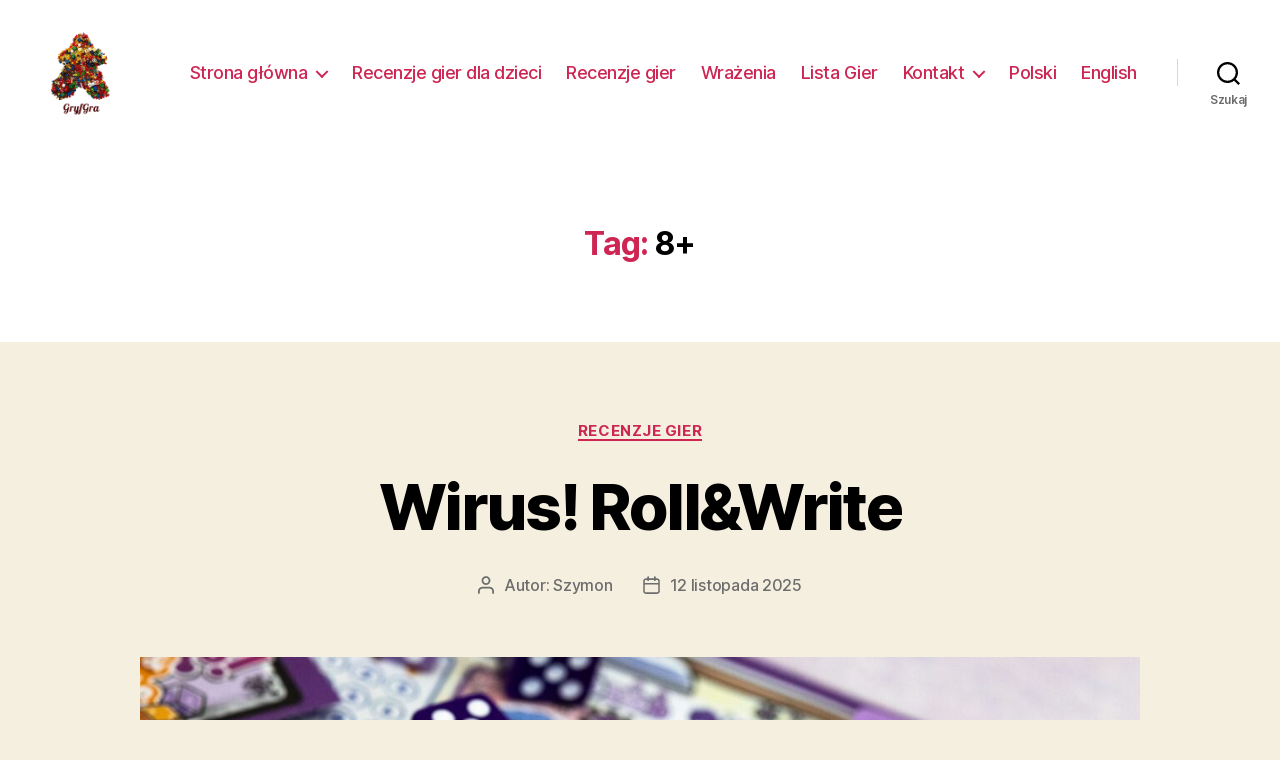

--- FILE ---
content_type: text/html; charset=UTF-8
request_url: https://gryfgra.pl/tag/8/
body_size: 25362
content:
<!DOCTYPE html>

<html class="no-js" lang="pl-PL">

	<head>

		<meta charset="UTF-8">
		<meta name="viewport" content="width=device-width, initial-scale=1.0" >

		<link rel="profile" href="https://gmpg.org/xfn/11">

		<meta name='robots' content='index, follow, max-image-preview:large, max-snippet:-1, max-video-preview:-1' />
	<style>img:is([sizes="auto" i], [sizes^="auto," i]) { contain-intrinsic-size: 3000px 1500px }</style>
	<link rel="alternate" href="https://gryfgra.pl/tag/8/" hreflang="pl" />
<link rel="alternate" href="https://gryfgra.pl/en/tag/8-en/" hreflang="en" />

	<!-- This site is optimized with the Yoast SEO plugin v19.9 - https://yoast.com/wordpress/plugins/seo/ -->
	<title>8+ &ndash; GryfGra</title>
	<link rel="canonical" href="https://gryfgra.pl/tag/8/" />
	<link rel="next" href="https://gryfgra.pl/tag/8/page/2/" />
	<meta property="og:locale" content="pl_PL" />
	<meta property="og:locale:alternate" content="en_US" />
	<meta property="og:type" content="article" />
	<meta property="og:title" content="8+ &ndash; GryfGra" />
	<meta property="og:url" content="https://gryfgra.pl/tag/8/" />
	<meta property="og:site_name" content="GryfGra" />
	<meta name="twitter:card" content="summary_large_image" />
	<script type="application/ld+json" class="yoast-schema-graph">{"@context":"https://schema.org","@graph":[{"@type":"CollectionPage","@id":"https://gryfgra.pl/tag/8/","url":"https://gryfgra.pl/tag/8/","name":"8+ &ndash; GryfGra","isPartOf":{"@id":"https://gryfgra.pl/#website"},"primaryImageOfPage":{"@id":"https://gryfgra.pl/tag/8/#primaryimage"},"image":{"@id":"https://gryfgra.pl/tag/8/#primaryimage"},"thumbnailUrl":"https://gryfgra.pl/wp-content/uploads/2025/11/img_6378.jpg","breadcrumb":{"@id":"https://gryfgra.pl/tag/8/#breadcrumb"},"inLanguage":"pl-PL"},{"@type":"ImageObject","inLanguage":"pl-PL","@id":"https://gryfgra.pl/tag/8/#primaryimage","url":"https://gryfgra.pl/wp-content/uploads/2025/11/img_6378.jpg","contentUrl":"https://gryfgra.pl/wp-content/uploads/2025/11/img_6378.jpg","width":2000,"height":1333},{"@type":"BreadcrumbList","@id":"https://gryfgra.pl/tag/8/#breadcrumb","itemListElement":[{"@type":"ListItem","position":1,"name":"Strona główna","item":"https://gryfgra.pl/"},{"@type":"ListItem","position":2,"name":"8+"}]},{"@type":"WebSite","@id":"https://gryfgra.pl/#website","url":"https://gryfgra.pl/","name":"GryfGra","description":"","publisher":{"@id":"https://gryfgra.pl/#organization"},"potentialAction":[{"@type":"SearchAction","target":{"@type":"EntryPoint","urlTemplate":"https://gryfgra.pl/?s={search_term_string}"},"query-input":"required name=search_term_string"}],"inLanguage":"pl-PL"},{"@type":"Organization","@id":"https://gryfgra.pl/#organization","name":"GryfGra","url":"https://gryfgra.pl/","logo":{"@type":"ImageObject","inLanguage":"pl-PL","@id":"https://gryfgra.pl/#/schema/logo/image/","url":"https://gryfgra.pl/wp-content/uploads/2020/01/gryfgra_logo_txtred.png","contentUrl":"https://gryfgra.pl/wp-content/uploads/2020/01/gryfgra_logo_txtred.png","width":1060,"height":1166,"caption":"GryfGra"},"image":{"@id":"https://gryfgra.pl/#/schema/logo/image/"}}]}</script>
	<!-- / Yoast SEO plugin. -->


<link rel="alternate" type="application/rss+xml" title="GryfGra &raquo; Kanał z wpisami" href="https://gryfgra.pl/feed/" />
<link rel="alternate" type="application/rss+xml" title="GryfGra &raquo; Kanał z komentarzami" href="https://gryfgra.pl/comments/feed/" />
<link rel="alternate" type="application/rss+xml" title="GryfGra &raquo; Kanał z wpisami otagowanymi jako 8+" href="https://gryfgra.pl/tag/8/feed/" />
		<!-- This site uses the Google Analytics by ExactMetrics plugin v7.23.1 - Using Analytics tracking - https://www.exactmetrics.com/ -->
							<script src="//www.googletagmanager.com/gtag/js?id=G-839DSY21JD"  data-cfasync="false" data-wpfc-render="false" async></script>
			<script data-cfasync="false" data-wpfc-render="false">
				var em_version = '7.23.1';
				var em_track_user = true;
				var em_no_track_reason = '';
				
								var disableStrs = [
										'ga-disable-G-839DSY21JD',
									];

				/* Function to detect opted out users */
				function __gtagTrackerIsOptedOut() {
					for (var index = 0; index < disableStrs.length; index++) {
						if (document.cookie.indexOf(disableStrs[index] + '=true') > -1) {
							return true;
						}
					}

					return false;
				}

				/* Disable tracking if the opt-out cookie exists. */
				if (__gtagTrackerIsOptedOut()) {
					for (var index = 0; index < disableStrs.length; index++) {
						window[disableStrs[index]] = true;
					}
				}

				/* Opt-out function */
				function __gtagTrackerOptout() {
					for (var index = 0; index < disableStrs.length; index++) {
						document.cookie = disableStrs[index] + '=true; expires=Thu, 31 Dec 2099 23:59:59 UTC; path=/';
						window[disableStrs[index]] = true;
					}
				}

				if ('undefined' === typeof gaOptout) {
					function gaOptout() {
						__gtagTrackerOptout();
					}
				}
								window.dataLayer = window.dataLayer || [];

				window.ExactMetricsDualTracker = {
					helpers: {},
					trackers: {},
				};
				if (em_track_user) {
					function __gtagDataLayer() {
						dataLayer.push(arguments);
					}

					function __gtagTracker(type, name, parameters) {
						if (!parameters) {
							parameters = {};
						}

						if (parameters.send_to) {
							__gtagDataLayer.apply(null, arguments);
							return;
						}

						if (type === 'event') {
														parameters.send_to = exactmetrics_frontend.v4_id;
							var hookName = name;
							if (typeof parameters['event_category'] !== 'undefined') {
								hookName = parameters['event_category'] + ':' + name;
							}

							if (typeof ExactMetricsDualTracker.trackers[hookName] !== 'undefined') {
								ExactMetricsDualTracker.trackers[hookName](parameters);
							} else {
								__gtagDataLayer('event', name, parameters);
							}
							
						} else {
							__gtagDataLayer.apply(null, arguments);
						}
					}

					__gtagTracker('js', new Date());
					__gtagTracker('set', {
						'developer_id.dNDMyYj': true,
											});
										__gtagTracker('config', 'G-839DSY21JD', {"forceSSL":"true"} );
															window.gtag = __gtagTracker;										(function () {
						/* https://developers.google.com/analytics/devguides/collection/analyticsjs/ */
						/* ga and __gaTracker compatibility shim. */
						var noopfn = function () {
							return null;
						};
						var newtracker = function () {
							return new Tracker();
						};
						var Tracker = function () {
							return null;
						};
						var p = Tracker.prototype;
						p.get = noopfn;
						p.set = noopfn;
						p.send = function () {
							var args = Array.prototype.slice.call(arguments);
							args.unshift('send');
							__gaTracker.apply(null, args);
						};
						var __gaTracker = function () {
							var len = arguments.length;
							if (len === 0) {
								return;
							}
							var f = arguments[len - 1];
							if (typeof f !== 'object' || f === null || typeof f.hitCallback !== 'function') {
								if ('send' === arguments[0]) {
									var hitConverted, hitObject = false, action;
									if ('event' === arguments[1]) {
										if ('undefined' !== typeof arguments[3]) {
											hitObject = {
												'eventAction': arguments[3],
												'eventCategory': arguments[2],
												'eventLabel': arguments[4],
												'value': arguments[5] ? arguments[5] : 1,
											}
										}
									}
									if ('pageview' === arguments[1]) {
										if ('undefined' !== typeof arguments[2]) {
											hitObject = {
												'eventAction': 'page_view',
												'page_path': arguments[2],
											}
										}
									}
									if (typeof arguments[2] === 'object') {
										hitObject = arguments[2];
									}
									if (typeof arguments[5] === 'object') {
										Object.assign(hitObject, arguments[5]);
									}
									if ('undefined' !== typeof arguments[1].hitType) {
										hitObject = arguments[1];
										if ('pageview' === hitObject.hitType) {
											hitObject.eventAction = 'page_view';
										}
									}
									if (hitObject) {
										action = 'timing' === arguments[1].hitType ? 'timing_complete' : hitObject.eventAction;
										hitConverted = mapArgs(hitObject);
										__gtagTracker('event', action, hitConverted);
									}
								}
								return;
							}

							function mapArgs(args) {
								var arg, hit = {};
								var gaMap = {
									'eventCategory': 'event_category',
									'eventAction': 'event_action',
									'eventLabel': 'event_label',
									'eventValue': 'event_value',
									'nonInteraction': 'non_interaction',
									'timingCategory': 'event_category',
									'timingVar': 'name',
									'timingValue': 'value',
									'timingLabel': 'event_label',
									'page': 'page_path',
									'location': 'page_location',
									'title': 'page_title',
									'referrer' : 'page_referrer',
								};
								for (arg in args) {
																		if (!(!args.hasOwnProperty(arg) || !gaMap.hasOwnProperty(arg))) {
										hit[gaMap[arg]] = args[arg];
									} else {
										hit[arg] = args[arg];
									}
								}
								return hit;
							}

							try {
								f.hitCallback();
							} catch (ex) {
							}
						};
						__gaTracker.create = newtracker;
						__gaTracker.getByName = newtracker;
						__gaTracker.getAll = function () {
							return [];
						};
						__gaTracker.remove = noopfn;
						__gaTracker.loaded = true;
						window['__gaTracker'] = __gaTracker;
					})();
									} else {
										console.log("");
					(function () {
						function __gtagTracker() {
							return null;
						}

						window['__gtagTracker'] = __gtagTracker;
						window['gtag'] = __gtagTracker;
					})();
									}
			</script>
				<!-- / Google Analytics by ExactMetrics -->
		<script>
window._wpemojiSettings = {"baseUrl":"https:\/\/s.w.org\/images\/core\/emoji\/16.0.1\/72x72\/","ext":".png","svgUrl":"https:\/\/s.w.org\/images\/core\/emoji\/16.0.1\/svg\/","svgExt":".svg","source":{"concatemoji":"https:\/\/gryfgra.pl\/wp-includes\/js\/wp-emoji-release.min.js?ver=6.8.3"}};
/*! This file is auto-generated */
!function(s,n){var o,i,e;function c(e){try{var t={supportTests:e,timestamp:(new Date).valueOf()};sessionStorage.setItem(o,JSON.stringify(t))}catch(e){}}function p(e,t,n){e.clearRect(0,0,e.canvas.width,e.canvas.height),e.fillText(t,0,0);var t=new Uint32Array(e.getImageData(0,0,e.canvas.width,e.canvas.height).data),a=(e.clearRect(0,0,e.canvas.width,e.canvas.height),e.fillText(n,0,0),new Uint32Array(e.getImageData(0,0,e.canvas.width,e.canvas.height).data));return t.every(function(e,t){return e===a[t]})}function u(e,t){e.clearRect(0,0,e.canvas.width,e.canvas.height),e.fillText(t,0,0);for(var n=e.getImageData(16,16,1,1),a=0;a<n.data.length;a++)if(0!==n.data[a])return!1;return!0}function f(e,t,n,a){switch(t){case"flag":return n(e,"\ud83c\udff3\ufe0f\u200d\u26a7\ufe0f","\ud83c\udff3\ufe0f\u200b\u26a7\ufe0f")?!1:!n(e,"\ud83c\udde8\ud83c\uddf6","\ud83c\udde8\u200b\ud83c\uddf6")&&!n(e,"\ud83c\udff4\udb40\udc67\udb40\udc62\udb40\udc65\udb40\udc6e\udb40\udc67\udb40\udc7f","\ud83c\udff4\u200b\udb40\udc67\u200b\udb40\udc62\u200b\udb40\udc65\u200b\udb40\udc6e\u200b\udb40\udc67\u200b\udb40\udc7f");case"emoji":return!a(e,"\ud83e\udedf")}return!1}function g(e,t,n,a){var r="undefined"!=typeof WorkerGlobalScope&&self instanceof WorkerGlobalScope?new OffscreenCanvas(300,150):s.createElement("canvas"),o=r.getContext("2d",{willReadFrequently:!0}),i=(o.textBaseline="top",o.font="600 32px Arial",{});return e.forEach(function(e){i[e]=t(o,e,n,a)}),i}function t(e){var t=s.createElement("script");t.src=e,t.defer=!0,s.head.appendChild(t)}"undefined"!=typeof Promise&&(o="wpEmojiSettingsSupports",i=["flag","emoji"],n.supports={everything:!0,everythingExceptFlag:!0},e=new Promise(function(e){s.addEventListener("DOMContentLoaded",e,{once:!0})}),new Promise(function(t){var n=function(){try{var e=JSON.parse(sessionStorage.getItem(o));if("object"==typeof e&&"number"==typeof e.timestamp&&(new Date).valueOf()<e.timestamp+604800&&"object"==typeof e.supportTests)return e.supportTests}catch(e){}return null}();if(!n){if("undefined"!=typeof Worker&&"undefined"!=typeof OffscreenCanvas&&"undefined"!=typeof URL&&URL.createObjectURL&&"undefined"!=typeof Blob)try{var e="postMessage("+g.toString()+"("+[JSON.stringify(i),f.toString(),p.toString(),u.toString()].join(",")+"));",a=new Blob([e],{type:"text/javascript"}),r=new Worker(URL.createObjectURL(a),{name:"wpTestEmojiSupports"});return void(r.onmessage=function(e){c(n=e.data),r.terminate(),t(n)})}catch(e){}c(n=g(i,f,p,u))}t(n)}).then(function(e){for(var t in e)n.supports[t]=e[t],n.supports.everything=n.supports.everything&&n.supports[t],"flag"!==t&&(n.supports.everythingExceptFlag=n.supports.everythingExceptFlag&&n.supports[t]);n.supports.everythingExceptFlag=n.supports.everythingExceptFlag&&!n.supports.flag,n.DOMReady=!1,n.readyCallback=function(){n.DOMReady=!0}}).then(function(){return e}).then(function(){var e;n.supports.everything||(n.readyCallback(),(e=n.source||{}).concatemoji?t(e.concatemoji):e.wpemoji&&e.twemoji&&(t(e.twemoji),t(e.wpemoji)))}))}((window,document),window._wpemojiSettings);
</script>
<style id='wp-emoji-styles-inline-css'>

	img.wp-smiley, img.emoji {
		display: inline !important;
		border: none !important;
		box-shadow: none !important;
		height: 1em !important;
		width: 1em !important;
		margin: 0 0.07em !important;
		vertical-align: -0.1em !important;
		background: none !important;
		padding: 0 !important;
	}
</style>
<link rel='stylesheet' id='wp-block-library-css' href='https://gryfgra.pl/wp-includes/css/dist/block-library/style.min.css?ver=6.8.3' media='all' />
<style id='classic-theme-styles-inline-css'>
/*! This file is auto-generated */
.wp-block-button__link{color:#fff;background-color:#32373c;border-radius:9999px;box-shadow:none;text-decoration:none;padding:calc(.667em + 2px) calc(1.333em + 2px);font-size:1.125em}.wp-block-file__button{background:#32373c;color:#fff;text-decoration:none}
</style>
<link rel='stylesheet' id='podcasting-transcript-css' href='https://gryfgra.pl/wp-content/plugins/simple-podcasting/dist/podcasting-transcript.css?ver=4af649287de5f027f107' media='all' />
<link rel='stylesheet' id='podcast-platforms-block-editor-css' href='https://gryfgra.pl/wp-content/plugins/simple-podcasting/dist/podcast-platforms-block.css?ver=f72417ff635a1f7796c4' media='all' />
<style id='global-styles-inline-css'>
:root{--wp--preset--aspect-ratio--square: 1;--wp--preset--aspect-ratio--4-3: 4/3;--wp--preset--aspect-ratio--3-4: 3/4;--wp--preset--aspect-ratio--3-2: 3/2;--wp--preset--aspect-ratio--2-3: 2/3;--wp--preset--aspect-ratio--16-9: 16/9;--wp--preset--aspect-ratio--9-16: 9/16;--wp--preset--color--black: #000000;--wp--preset--color--cyan-bluish-gray: #abb8c3;--wp--preset--color--white: #ffffff;--wp--preset--color--pale-pink: #f78da7;--wp--preset--color--vivid-red: #cf2e2e;--wp--preset--color--luminous-vivid-orange: #ff6900;--wp--preset--color--luminous-vivid-amber: #fcb900;--wp--preset--color--light-green-cyan: #7bdcb5;--wp--preset--color--vivid-green-cyan: #00d084;--wp--preset--color--pale-cyan-blue: #8ed1fc;--wp--preset--color--vivid-cyan-blue: #0693e3;--wp--preset--color--vivid-purple: #9b51e0;--wp--preset--color--accent: #cd2653;--wp--preset--color--primary: #000000;--wp--preset--color--secondary: #6d6d6d;--wp--preset--color--subtle-background: #dcd7ca;--wp--preset--color--background: #f5efe0;--wp--preset--gradient--vivid-cyan-blue-to-vivid-purple: linear-gradient(135deg,rgba(6,147,227,1) 0%,rgb(155,81,224) 100%);--wp--preset--gradient--light-green-cyan-to-vivid-green-cyan: linear-gradient(135deg,rgb(122,220,180) 0%,rgb(0,208,130) 100%);--wp--preset--gradient--luminous-vivid-amber-to-luminous-vivid-orange: linear-gradient(135deg,rgba(252,185,0,1) 0%,rgba(255,105,0,1) 100%);--wp--preset--gradient--luminous-vivid-orange-to-vivid-red: linear-gradient(135deg,rgba(255,105,0,1) 0%,rgb(207,46,46) 100%);--wp--preset--gradient--very-light-gray-to-cyan-bluish-gray: linear-gradient(135deg,rgb(238,238,238) 0%,rgb(169,184,195) 100%);--wp--preset--gradient--cool-to-warm-spectrum: linear-gradient(135deg,rgb(74,234,220) 0%,rgb(151,120,209) 20%,rgb(207,42,186) 40%,rgb(238,44,130) 60%,rgb(251,105,98) 80%,rgb(254,248,76) 100%);--wp--preset--gradient--blush-light-purple: linear-gradient(135deg,rgb(255,206,236) 0%,rgb(152,150,240) 100%);--wp--preset--gradient--blush-bordeaux: linear-gradient(135deg,rgb(254,205,165) 0%,rgb(254,45,45) 50%,rgb(107,0,62) 100%);--wp--preset--gradient--luminous-dusk: linear-gradient(135deg,rgb(255,203,112) 0%,rgb(199,81,192) 50%,rgb(65,88,208) 100%);--wp--preset--gradient--pale-ocean: linear-gradient(135deg,rgb(255,245,203) 0%,rgb(182,227,212) 50%,rgb(51,167,181) 100%);--wp--preset--gradient--electric-grass: linear-gradient(135deg,rgb(202,248,128) 0%,rgb(113,206,126) 100%);--wp--preset--gradient--midnight: linear-gradient(135deg,rgb(2,3,129) 0%,rgb(40,116,252) 100%);--wp--preset--font-size--small: 18px;--wp--preset--font-size--medium: 20px;--wp--preset--font-size--large: 26.25px;--wp--preset--font-size--x-large: 42px;--wp--preset--font-size--normal: 21px;--wp--preset--font-size--larger: 32px;--wp--preset--spacing--20: 0.44rem;--wp--preset--spacing--30: 0.67rem;--wp--preset--spacing--40: 1rem;--wp--preset--spacing--50: 1.5rem;--wp--preset--spacing--60: 2.25rem;--wp--preset--spacing--70: 3.38rem;--wp--preset--spacing--80: 5.06rem;--wp--preset--shadow--natural: 6px 6px 9px rgba(0, 0, 0, 0.2);--wp--preset--shadow--deep: 12px 12px 50px rgba(0, 0, 0, 0.4);--wp--preset--shadow--sharp: 6px 6px 0px rgba(0, 0, 0, 0.2);--wp--preset--shadow--outlined: 6px 6px 0px -3px rgba(255, 255, 255, 1), 6px 6px rgba(0, 0, 0, 1);--wp--preset--shadow--crisp: 6px 6px 0px rgba(0, 0, 0, 1);}:where(.is-layout-flex){gap: 0.5em;}:where(.is-layout-grid){gap: 0.5em;}body .is-layout-flex{display: flex;}.is-layout-flex{flex-wrap: wrap;align-items: center;}.is-layout-flex > :is(*, div){margin: 0;}body .is-layout-grid{display: grid;}.is-layout-grid > :is(*, div){margin: 0;}:where(.wp-block-columns.is-layout-flex){gap: 2em;}:where(.wp-block-columns.is-layout-grid){gap: 2em;}:where(.wp-block-post-template.is-layout-flex){gap: 1.25em;}:where(.wp-block-post-template.is-layout-grid){gap: 1.25em;}.has-black-color{color: var(--wp--preset--color--black) !important;}.has-cyan-bluish-gray-color{color: var(--wp--preset--color--cyan-bluish-gray) !important;}.has-white-color{color: var(--wp--preset--color--white) !important;}.has-pale-pink-color{color: var(--wp--preset--color--pale-pink) !important;}.has-vivid-red-color{color: var(--wp--preset--color--vivid-red) !important;}.has-luminous-vivid-orange-color{color: var(--wp--preset--color--luminous-vivid-orange) !important;}.has-luminous-vivid-amber-color{color: var(--wp--preset--color--luminous-vivid-amber) !important;}.has-light-green-cyan-color{color: var(--wp--preset--color--light-green-cyan) !important;}.has-vivid-green-cyan-color{color: var(--wp--preset--color--vivid-green-cyan) !important;}.has-pale-cyan-blue-color{color: var(--wp--preset--color--pale-cyan-blue) !important;}.has-vivid-cyan-blue-color{color: var(--wp--preset--color--vivid-cyan-blue) !important;}.has-vivid-purple-color{color: var(--wp--preset--color--vivid-purple) !important;}.has-black-background-color{background-color: var(--wp--preset--color--black) !important;}.has-cyan-bluish-gray-background-color{background-color: var(--wp--preset--color--cyan-bluish-gray) !important;}.has-white-background-color{background-color: var(--wp--preset--color--white) !important;}.has-pale-pink-background-color{background-color: var(--wp--preset--color--pale-pink) !important;}.has-vivid-red-background-color{background-color: var(--wp--preset--color--vivid-red) !important;}.has-luminous-vivid-orange-background-color{background-color: var(--wp--preset--color--luminous-vivid-orange) !important;}.has-luminous-vivid-amber-background-color{background-color: var(--wp--preset--color--luminous-vivid-amber) !important;}.has-light-green-cyan-background-color{background-color: var(--wp--preset--color--light-green-cyan) !important;}.has-vivid-green-cyan-background-color{background-color: var(--wp--preset--color--vivid-green-cyan) !important;}.has-pale-cyan-blue-background-color{background-color: var(--wp--preset--color--pale-cyan-blue) !important;}.has-vivid-cyan-blue-background-color{background-color: var(--wp--preset--color--vivid-cyan-blue) !important;}.has-vivid-purple-background-color{background-color: var(--wp--preset--color--vivid-purple) !important;}.has-black-border-color{border-color: var(--wp--preset--color--black) !important;}.has-cyan-bluish-gray-border-color{border-color: var(--wp--preset--color--cyan-bluish-gray) !important;}.has-white-border-color{border-color: var(--wp--preset--color--white) !important;}.has-pale-pink-border-color{border-color: var(--wp--preset--color--pale-pink) !important;}.has-vivid-red-border-color{border-color: var(--wp--preset--color--vivid-red) !important;}.has-luminous-vivid-orange-border-color{border-color: var(--wp--preset--color--luminous-vivid-orange) !important;}.has-luminous-vivid-amber-border-color{border-color: var(--wp--preset--color--luminous-vivid-amber) !important;}.has-light-green-cyan-border-color{border-color: var(--wp--preset--color--light-green-cyan) !important;}.has-vivid-green-cyan-border-color{border-color: var(--wp--preset--color--vivid-green-cyan) !important;}.has-pale-cyan-blue-border-color{border-color: var(--wp--preset--color--pale-cyan-blue) !important;}.has-vivid-cyan-blue-border-color{border-color: var(--wp--preset--color--vivid-cyan-blue) !important;}.has-vivid-purple-border-color{border-color: var(--wp--preset--color--vivid-purple) !important;}.has-vivid-cyan-blue-to-vivid-purple-gradient-background{background: var(--wp--preset--gradient--vivid-cyan-blue-to-vivid-purple) !important;}.has-light-green-cyan-to-vivid-green-cyan-gradient-background{background: var(--wp--preset--gradient--light-green-cyan-to-vivid-green-cyan) !important;}.has-luminous-vivid-amber-to-luminous-vivid-orange-gradient-background{background: var(--wp--preset--gradient--luminous-vivid-amber-to-luminous-vivid-orange) !important;}.has-luminous-vivid-orange-to-vivid-red-gradient-background{background: var(--wp--preset--gradient--luminous-vivid-orange-to-vivid-red) !important;}.has-very-light-gray-to-cyan-bluish-gray-gradient-background{background: var(--wp--preset--gradient--very-light-gray-to-cyan-bluish-gray) !important;}.has-cool-to-warm-spectrum-gradient-background{background: var(--wp--preset--gradient--cool-to-warm-spectrum) !important;}.has-blush-light-purple-gradient-background{background: var(--wp--preset--gradient--blush-light-purple) !important;}.has-blush-bordeaux-gradient-background{background: var(--wp--preset--gradient--blush-bordeaux) !important;}.has-luminous-dusk-gradient-background{background: var(--wp--preset--gradient--luminous-dusk) !important;}.has-pale-ocean-gradient-background{background: var(--wp--preset--gradient--pale-ocean) !important;}.has-electric-grass-gradient-background{background: var(--wp--preset--gradient--electric-grass) !important;}.has-midnight-gradient-background{background: var(--wp--preset--gradient--midnight) !important;}.has-small-font-size{font-size: var(--wp--preset--font-size--small) !important;}.has-medium-font-size{font-size: var(--wp--preset--font-size--medium) !important;}.has-large-font-size{font-size: var(--wp--preset--font-size--large) !important;}.has-x-large-font-size{font-size: var(--wp--preset--font-size--x-large) !important;}
:where(.wp-block-post-template.is-layout-flex){gap: 1.25em;}:where(.wp-block-post-template.is-layout-grid){gap: 1.25em;}
:where(.wp-block-columns.is-layout-flex){gap: 2em;}:where(.wp-block-columns.is-layout-grid){gap: 2em;}
:root :where(.wp-block-pullquote){font-size: 1.5em;line-height: 1.6;}
</style>
<link rel='stylesheet' id='responsive-lightbox-featherlight-css' href='https://gryfgra.pl/wp-content/plugins/responsive-lightbox/assets/featherlight/featherlight.min.css?ver=2.4.6' media='all' />
<link rel='stylesheet' id='responsive-lightbox-featherlight-gallery-css' href='https://gryfgra.pl/wp-content/plugins/responsive-lightbox/assets/featherlight/featherlight.gallery.min.css?ver=2.4.6' media='all' />
<link rel='stylesheet' id='twentytwenty-style-css' href='https://gryfgra.pl/wp-content/themes/twentytwenty/style.css?ver=1.5' media='all' />
<style id='twentytwenty-style-inline-css'>
.color-accent,.color-accent-hover:hover,.color-accent-hover:focus,:root .has-accent-color,.has-drop-cap:not(:focus):first-letter,.wp-block-button.is-style-outline,a { color: #cd2653; }blockquote,.border-color-accent,.border-color-accent-hover:hover,.border-color-accent-hover:focus { border-color: #cd2653; }button,.button,.faux-button,.wp-block-button__link,.wp-block-file .wp-block-file__button,input[type="button"],input[type="reset"],input[type="submit"],.bg-accent,.bg-accent-hover:hover,.bg-accent-hover:focus,:root .has-accent-background-color,.comment-reply-link { background-color: #cd2653; }.fill-children-accent,.fill-children-accent * { fill: #cd2653; }body,.entry-title a,:root .has-primary-color { color: #000000; }:root .has-primary-background-color { background-color: #000000; }cite,figcaption,.wp-caption-text,.post-meta,.entry-content .wp-block-archives li,.entry-content .wp-block-categories li,.entry-content .wp-block-latest-posts li,.wp-block-latest-comments__comment-date,.wp-block-latest-posts__post-date,.wp-block-embed figcaption,.wp-block-image figcaption,.wp-block-pullquote cite,.comment-metadata,.comment-respond .comment-notes,.comment-respond .logged-in-as,.pagination .dots,.entry-content hr:not(.has-background),hr.styled-separator,:root .has-secondary-color { color: #6d6d6d; }:root .has-secondary-background-color { background-color: #6d6d6d; }pre,fieldset,input,textarea,table,table *,hr { border-color: #dcd7ca; }caption,code,code,kbd,samp,.wp-block-table.is-style-stripes tbody tr:nth-child(odd),:root .has-subtle-background-background-color { background-color: #dcd7ca; }.wp-block-table.is-style-stripes { border-bottom-color: #dcd7ca; }.wp-block-latest-posts.is-grid li { border-top-color: #dcd7ca; }:root .has-subtle-background-color { color: #dcd7ca; }body:not(.overlay-header) .primary-menu > li > a,body:not(.overlay-header) .primary-menu > li > .icon,.modal-menu a,.footer-menu a, .footer-widgets a,#site-footer .wp-block-button.is-style-outline,.wp-block-pullquote:before,.singular:not(.overlay-header) .entry-header a,.archive-header a,.header-footer-group .color-accent,.header-footer-group .color-accent-hover:hover { color: #cd2653; }.social-icons a,#site-footer button:not(.toggle),#site-footer .button,#site-footer .faux-button,#site-footer .wp-block-button__link,#site-footer .wp-block-file__button,#site-footer input[type="button"],#site-footer input[type="reset"],#site-footer input[type="submit"] { background-color: #cd2653; }.header-footer-group,body:not(.overlay-header) #site-header .toggle,.menu-modal .toggle { color: #000000; }body:not(.overlay-header) .primary-menu ul { background-color: #000000; }body:not(.overlay-header) .primary-menu > li > ul:after { border-bottom-color: #000000; }body:not(.overlay-header) .primary-menu ul ul:after { border-left-color: #000000; }.site-description,body:not(.overlay-header) .toggle-inner .toggle-text,.widget .post-date,.widget .rss-date,.widget_archive li,.widget_categories li,.widget cite,.widget_pages li,.widget_meta li,.widget_nav_menu li,.powered-by-wordpress,.to-the-top,.singular .entry-header .post-meta,.singular:not(.overlay-header) .entry-header .post-meta a { color: #6d6d6d; }.header-footer-group pre,.header-footer-group fieldset,.header-footer-group input,.header-footer-group textarea,.header-footer-group table,.header-footer-group table *,.footer-nav-widgets-wrapper,#site-footer,.menu-modal nav *,.footer-widgets-outer-wrapper,.footer-top { border-color: #dcd7ca; }.header-footer-group table caption,body:not(.overlay-header) .header-inner .toggle-wrapper::before { background-color: #dcd7ca; }
</style>
<link rel='stylesheet' id='twentytwenty-print-style-css' href='https://gryfgra.pl/wp-content/themes/twentytwenty/print.css?ver=1.5' media='print' />
<script src="https://gryfgra.pl/wp-content/plugins/google-analytics-dashboard-for-wp/assets/js/frontend-gtag.min.js?ver=7.23.1" id="exactmetrics-frontend-script-js"></script>
<script data-cfasync="false" data-wpfc-render="false" id='exactmetrics-frontend-script-js-extra'>var exactmetrics_frontend = {"js_events_tracking":"true","download_extensions":"zip,mp3,mpeg,pdf,docx,pptx,xlsx,rar","inbound_paths":"[{\"path\":\"\\\/go\\\/\",\"label\":\"affiliate\"},{\"path\":\"\\\/recommend\\\/\",\"label\":\"affiliate\"}]","home_url":"https:\/\/gryfgra.pl","hash_tracking":"false","v4_id":"G-839DSY21JD"};</script>
<script src="https://gryfgra.pl/wp-includes/js/jquery/jquery.min.js?ver=3.7.1" id="jquery-core-js"></script>
<script src="https://gryfgra.pl/wp-includes/js/jquery/jquery-migrate.min.js?ver=3.4.1" id="jquery-migrate-js"></script>
<script src="https://gryfgra.pl/wp-content/plugins/responsive-lightbox/assets/featherlight/featherlight.min.js?ver=2.4.6" id="responsive-lightbox-featherlight-js"></script>
<script src="https://gryfgra.pl/wp-content/plugins/responsive-lightbox/assets/featherlight/featherlight.gallery.min.js?ver=2.4.6" id="responsive-lightbox-featherlight-gallery-js"></script>
<script src="https://gryfgra.pl/wp-includes/js/underscore.min.js?ver=1.13.7" id="underscore-js"></script>
<script src="https://gryfgra.pl/wp-content/plugins/responsive-lightbox/assets/infinitescroll/infinite-scroll.pkgd.min.js?ver=6.8.3" id="responsive-lightbox-infinite-scroll-js"></script>
<script id="responsive-lightbox-js-before">
var rlArgs = {"script":"featherlight","selector":"lightbox","customEvents":"","activeGalleries":true,"openSpeed":250,"closeSpeed":250,"closeOnClick":"background","closeOnEsc":true,"galleryFadeIn":100,"galleryFadeOut":300,"woocommerce_gallery":false,"ajaxurl":"https:\/\/gryfgra.pl\/wp-admin\/admin-ajax.php","nonce":"bb70e50439","preview":false,"postId":14510,"scriptExtension":false};
</script>
<script src="https://gryfgra.pl/wp-content/plugins/responsive-lightbox/js/front.js?ver=2.4.6" id="responsive-lightbox-js"></script>
<script src="https://gryfgra.pl/wp-content/themes/twentytwenty/assets/js/index.js?ver=1.5" id="twentytwenty-js-js" async></script>
<link rel="https://api.w.org/" href="https://gryfgra.pl/wp-json/" /><link rel="alternate" title="JSON" type="application/json" href="https://gryfgra.pl/wp-json/wp/v2/tags/33" /><link rel="EditURI" type="application/rsd+xml" title="RSD" href="https://gryfgra.pl/xmlrpc.php?rsd" />
<meta name="generator" content="WordPress 6.8.3" />
		<script>
			document.documentElement.className = document.documentElement.className.replace( 'no-js', 'js' );
		</script>
				<style>
			.no-js img.lazyload { display: none; }
			figure.wp-block-image img.lazyloading { min-width: 150px; }
							.lazyload, .lazyloading { opacity: 0; }
				.lazyloaded {
					opacity: 1;
					transition: opacity 400ms;
					transition-delay: 0ms;
				}
					</style>
			<script>document.documentElement.className = document.documentElement.className.replace( 'no-js', 'js' );</script>
	<link rel="icon" href="https://gryfgra.pl/wp-content/uploads/2018/05/cropped-meeple_1060-32x32.png" sizes="32x32" />
<link rel="icon" href="https://gryfgra.pl/wp-content/uploads/2018/05/cropped-meeple_1060-192x192.png" sizes="192x192" />
<link rel="apple-touch-icon" href="https://gryfgra.pl/wp-content/uploads/2018/05/cropped-meeple_1060-180x180.png" />
<meta name="msapplication-TileImage" content="https://gryfgra.pl/wp-content/uploads/2018/05/cropped-meeple_1060-270x270.png" />

	</head>

	<body class="archive tag tag-33 wp-custom-logo wp-embed-responsive wp-theme-twentytwenty enable-search-modal has-no-pagination showing-comments show-avatars footer-top-visible">

		<a class="skip-link screen-reader-text" href="#site-content">Przejdź do treści</a>
		<header id="site-header" class="header-footer-group" role="banner">

			<div class="header-inner section-inner">

				<div class="header-titles-wrapper">

					
						<button class="toggle search-toggle mobile-search-toggle" data-toggle-target=".search-modal" data-toggle-body-class="showing-search-modal" data-set-focus=".search-modal .search-field" aria-expanded="false">
							<span class="toggle-inner">
								<span class="toggle-icon">
									<svg class="svg-icon" aria-hidden="true" role="img" focusable="false" xmlns="http://www.w3.org/2000/svg" width="23" height="23" viewBox="0 0 23 23"><path d="M38.710696,48.0601792 L43,52.3494831 L41.3494831,54 L37.0601792,49.710696 C35.2632422,51.1481185 32.9839107,52.0076499 30.5038249,52.0076499 C24.7027226,52.0076499 20,47.3049272 20,41.5038249 C20,35.7027226 24.7027226,31 30.5038249,31 C36.3049272,31 41.0076499,35.7027226 41.0076499,41.5038249 C41.0076499,43.9839107 40.1481185,46.2632422 38.710696,48.0601792 Z M36.3875844,47.1716785 C37.8030221,45.7026647 38.6734666,43.7048964 38.6734666,41.5038249 C38.6734666,36.9918565 35.0157934,33.3341833 30.5038249,33.3341833 C25.9918565,33.3341833 22.3341833,36.9918565 22.3341833,41.5038249 C22.3341833,46.0157934 25.9918565,49.6734666 30.5038249,49.6734666 C32.7048964,49.6734666 34.7026647,48.8030221 36.1716785,47.3875844 C36.2023931,47.347638 36.2360451,47.3092237 36.2726343,47.2726343 C36.3092237,47.2360451 36.347638,47.2023931 36.3875844,47.1716785 Z" transform="translate(-20 -31)" /></svg>								</span>
								<span class="toggle-text">Szukaj</span>
							</span>
						</button><!-- .search-toggle -->

					
					<div class="header-titles">

						<div class="site-logo faux-heading"><a href="https://gryfgra.pl/" class="custom-logo-link" rel="home"><img width="182" height="200"   alt="GryfGra" decoding="async" data-src="https://gryfgra.pl/wp-content/uploads/2020/09/gryfgra_logo_txtred_small.png" class="custom-logo lazyload" src="[data-uri]" /><noscript><img width="182" height="200" src="https://gryfgra.pl/wp-content/uploads/2020/09/gryfgra_logo_txtred_small.png" class="custom-logo" alt="GryfGra" decoding="async" /></noscript></a><span class="screen-reader-text">GryfGra</span></div>
					</div><!-- .header-titles -->

					<button class="toggle nav-toggle mobile-nav-toggle" data-toggle-target=".menu-modal"  data-toggle-body-class="showing-menu-modal" aria-expanded="false" data-set-focus=".close-nav-toggle">
						<span class="toggle-inner">
							<span class="toggle-icon">
								<svg class="svg-icon" aria-hidden="true" role="img" focusable="false" xmlns="http://www.w3.org/2000/svg" width="26" height="7" viewBox="0 0 26 7"><path fill-rule="evenodd" d="M332.5,45 C330.567003,45 329,43.4329966 329,41.5 C329,39.5670034 330.567003,38 332.5,38 C334.432997,38 336,39.5670034 336,41.5 C336,43.4329966 334.432997,45 332.5,45 Z M342,45 C340.067003,45 338.5,43.4329966 338.5,41.5 C338.5,39.5670034 340.067003,38 342,38 C343.932997,38 345.5,39.5670034 345.5,41.5 C345.5,43.4329966 343.932997,45 342,45 Z M351.5,45 C349.567003,45 348,43.4329966 348,41.5 C348,39.5670034 349.567003,38 351.5,38 C353.432997,38 355,39.5670034 355,41.5 C355,43.4329966 353.432997,45 351.5,45 Z" transform="translate(-329 -38)" /></svg>							</span>
							<span class="toggle-text">Menu</span>
						</span>
					</button><!-- .nav-toggle -->

				</div><!-- .header-titles-wrapper -->

				<div class="header-navigation-wrapper">

					
							<nav class="primary-menu-wrapper" aria-label="Horizontal" role="navigation">

								<ul class="primary-menu reset-list-style">

								<li id="menu-item-22" class="menu-item menu-item-type-custom menu-item-object-custom menu-item-home menu-item-has-children menu-item-22"><a href="https://gryfgra.pl">Strona główna</a><span class="icon"></span>
<ul class="sub-menu">
	<li id="menu-item-4144" class="menu-item menu-item-type-taxonomy menu-item-object-category menu-item-4144"><a href="https://gryfgra.pl/category/unboxing/">Unboxing</a></li>
	<li id="menu-item-285" class="menu-item menu-item-type-taxonomy menu-item-object-category menu-item-285"><a href="https://gryfgra.pl/category/podcasty/">Podcasty</a></li>
	<li id="menu-item-4147" class="menu-item menu-item-type-taxonomy menu-item-object-category menu-item-4147"><a href="https://gryfgra.pl/category/relacje/">Relacje</a></li>
	<li id="menu-item-4148" class="menu-item menu-item-type-taxonomy menu-item-object-category menu-item-4148"><a href="https://gryfgra.pl/category/topki/">Topki</a></li>
</ul>
</li>
<li id="menu-item-35" class="menu-item menu-item-type-taxonomy menu-item-object-category menu-item-35"><a href="https://gryfgra.pl/category/gry-dla-dzieci/">Recenzje gier dla dzieci</a></li>
<li id="menu-item-308" class="menu-item menu-item-type-taxonomy menu-item-object-category menu-item-308"><a href="https://gryfgra.pl/category/recenzje-gier/">Recenzje gier</a></li>
<li id="menu-item-7973" class="menu-item menu-item-type-taxonomy menu-item-object-category menu-item-7973"><a href="https://gryfgra.pl/category/wrazenia/">Wrażenia</a></li>
<li id="menu-item-8085" class="menu-item menu-item-type-post_type menu-item-object-page menu-item-8085"><a href="https://gryfgra.pl/lista-gier/">Lista Gier</a></li>
<li id="menu-item-25" class="menu-item menu-item-type-post_type menu-item-object-page menu-item-has-children menu-item-25"><a href="https://gryfgra.pl/kontakt/">Kontakt</a><span class="icon"></span>
<ul class="sub-menu">
	<li id="menu-item-3923" class="menu-item menu-item-type-post_type menu-item-object-page menu-item-3923"><a href="https://gryfgra.pl/wspolpraca/">Współpraca</a></li>
</ul>
</li>
<li id="menu-item-14265-pl" class="lang-item lang-item-636 lang-item-pl current-lang lang-item-first menu-item menu-item-type-custom menu-item-object-custom menu-item-14265-pl"><a href="https://gryfgra.pl/tag/8/" hreflang="pl-PL" lang="pl-PL">Polski</a></li>
<li id="menu-item-14265-en" class="lang-item lang-item-639 lang-item-en menu-item menu-item-type-custom menu-item-object-custom menu-item-14265-en"><a href="https://gryfgra.pl/en/tag/8-en/" hreflang="en-US" lang="en-US">English</a></li>

								</ul>

							</nav><!-- .primary-menu-wrapper -->

						
						<div class="header-toggles hide-no-js">

						
							<div class="toggle-wrapper search-toggle-wrapper">

								<button class="toggle search-toggle desktop-search-toggle" data-toggle-target=".search-modal" data-toggle-body-class="showing-search-modal" data-set-focus=".search-modal .search-field" aria-expanded="false">
									<span class="toggle-inner">
										<svg class="svg-icon" aria-hidden="true" role="img" focusable="false" xmlns="http://www.w3.org/2000/svg" width="23" height="23" viewBox="0 0 23 23"><path d="M38.710696,48.0601792 L43,52.3494831 L41.3494831,54 L37.0601792,49.710696 C35.2632422,51.1481185 32.9839107,52.0076499 30.5038249,52.0076499 C24.7027226,52.0076499 20,47.3049272 20,41.5038249 C20,35.7027226 24.7027226,31 30.5038249,31 C36.3049272,31 41.0076499,35.7027226 41.0076499,41.5038249 C41.0076499,43.9839107 40.1481185,46.2632422 38.710696,48.0601792 Z M36.3875844,47.1716785 C37.8030221,45.7026647 38.6734666,43.7048964 38.6734666,41.5038249 C38.6734666,36.9918565 35.0157934,33.3341833 30.5038249,33.3341833 C25.9918565,33.3341833 22.3341833,36.9918565 22.3341833,41.5038249 C22.3341833,46.0157934 25.9918565,49.6734666 30.5038249,49.6734666 C32.7048964,49.6734666 34.7026647,48.8030221 36.1716785,47.3875844 C36.2023931,47.347638 36.2360451,47.3092237 36.2726343,47.2726343 C36.3092237,47.2360451 36.347638,47.2023931 36.3875844,47.1716785 Z" transform="translate(-20 -31)" /></svg>										<span class="toggle-text">Szukaj</span>
									</span>
								</button><!-- .search-toggle -->

							</div>

							
						</div><!-- .header-toggles -->
						
				</div><!-- .header-navigation-wrapper -->

			</div><!-- .header-inner -->

			<div class="search-modal cover-modal header-footer-group" data-modal-target-string=".search-modal">

	<div class="search-modal-inner modal-inner">

		<div class="section-inner">

			<form role="search" aria-label="Szukaj:" method="get" class="search-form" action="https://gryfgra.pl/">
	<label for="search-form-1">
		<span class="screen-reader-text">Szukaj:</span>
		<input type="search" id="search-form-1" class="search-field" placeholder="Szukaj &hellip;" value="" name="s" />
	</label>
	<input type="submit" class="search-submit" value="Szukaj" />
</form>

			<button class="toggle search-untoggle close-search-toggle fill-children-current-color" data-toggle-target=".search-modal" data-toggle-body-class="showing-search-modal" data-set-focus=".search-modal .search-field" aria-expanded="false">
				<span class="screen-reader-text">Zamknij wyszukiwanie</span>
				<svg class="svg-icon" aria-hidden="true" role="img" focusable="false" xmlns="http://www.w3.org/2000/svg" width="16" height="16" viewBox="0 0 16 16"><polygon fill="" fill-rule="evenodd" points="6.852 7.649 .399 1.195 1.445 .149 7.899 6.602 14.352 .149 15.399 1.195 8.945 7.649 15.399 14.102 14.352 15.149 7.899 8.695 1.445 15.149 .399 14.102" /></svg>			</button><!-- .search-toggle -->

		</div><!-- .section-inner -->

	</div><!-- .search-modal-inner -->

</div><!-- .menu-modal -->

		</header><!-- #site-header -->

		
<div class="menu-modal cover-modal header-footer-group" data-modal-target-string=".menu-modal">

	<div class="menu-modal-inner modal-inner">

		<div class="menu-wrapper section-inner">

			<div class="menu-top">

				<button class="toggle close-nav-toggle fill-children-current-color" data-toggle-target=".menu-modal" data-toggle-body-class="showing-menu-modal" aria-expanded="false" data-set-focus=".menu-modal">
					<span class="toggle-text">Zamknij menu</span>
					<svg class="svg-icon" aria-hidden="true" role="img" focusable="false" xmlns="http://www.w3.org/2000/svg" width="16" height="16" viewBox="0 0 16 16"><polygon fill="" fill-rule="evenodd" points="6.852 7.649 .399 1.195 1.445 .149 7.899 6.602 14.352 .149 15.399 1.195 8.945 7.649 15.399 14.102 14.352 15.149 7.899 8.695 1.445 15.149 .399 14.102" /></svg>				</button><!-- .nav-toggle -->

				
					<nav class="mobile-menu" aria-label="Mobile" role="navigation">

						<ul class="modal-menu reset-list-style">

						<li class="menu-item menu-item-type-custom menu-item-object-custom menu-item-home menu-item-has-children menu-item-22"><div class="ancestor-wrapper"><a href="https://gryfgra.pl">Strona główna</a><button class="toggle sub-menu-toggle fill-children-current-color" data-toggle-target=".menu-modal .menu-item-22 > .sub-menu" data-toggle-type="slidetoggle" data-toggle-duration="250" aria-expanded="false"><span class="screen-reader-text">Pokaż podmenu</span><svg class="svg-icon" aria-hidden="true" role="img" focusable="false" xmlns="http://www.w3.org/2000/svg" width="20" height="12" viewBox="0 0 20 12"><polygon fill="" fill-rule="evenodd" points="1319.899 365.778 1327.678 358 1329.799 360.121 1319.899 370.021 1310 360.121 1312.121 358" transform="translate(-1310 -358)" /></svg></button></div><!-- .ancestor-wrapper -->
<ul class="sub-menu">
	<li class="menu-item menu-item-type-taxonomy menu-item-object-category menu-item-4144"><div class="ancestor-wrapper"><a href="https://gryfgra.pl/category/unboxing/">Unboxing</a></div><!-- .ancestor-wrapper --></li>
	<li class="menu-item menu-item-type-taxonomy menu-item-object-category menu-item-285"><div class="ancestor-wrapper"><a href="https://gryfgra.pl/category/podcasty/">Podcasty</a></div><!-- .ancestor-wrapper --></li>
	<li class="menu-item menu-item-type-taxonomy menu-item-object-category menu-item-4147"><div class="ancestor-wrapper"><a href="https://gryfgra.pl/category/relacje/">Relacje</a></div><!-- .ancestor-wrapper --></li>
	<li class="menu-item menu-item-type-taxonomy menu-item-object-category menu-item-4148"><div class="ancestor-wrapper"><a href="https://gryfgra.pl/category/topki/">Topki</a></div><!-- .ancestor-wrapper --></li>
</ul>
</li>
<li class="menu-item menu-item-type-taxonomy menu-item-object-category menu-item-35"><div class="ancestor-wrapper"><a href="https://gryfgra.pl/category/gry-dla-dzieci/">Recenzje gier dla dzieci</a></div><!-- .ancestor-wrapper --></li>
<li class="menu-item menu-item-type-taxonomy menu-item-object-category menu-item-308"><div class="ancestor-wrapper"><a href="https://gryfgra.pl/category/recenzje-gier/">Recenzje gier</a></div><!-- .ancestor-wrapper --></li>
<li class="menu-item menu-item-type-taxonomy menu-item-object-category menu-item-7973"><div class="ancestor-wrapper"><a href="https://gryfgra.pl/category/wrazenia/">Wrażenia</a></div><!-- .ancestor-wrapper --></li>
<li class="menu-item menu-item-type-post_type menu-item-object-page menu-item-8085"><div class="ancestor-wrapper"><a href="https://gryfgra.pl/lista-gier/">Lista Gier</a></div><!-- .ancestor-wrapper --></li>
<li class="menu-item menu-item-type-post_type menu-item-object-page menu-item-has-children menu-item-25"><div class="ancestor-wrapper"><a href="https://gryfgra.pl/kontakt/">Kontakt</a><button class="toggle sub-menu-toggle fill-children-current-color" data-toggle-target=".menu-modal .menu-item-25 > .sub-menu" data-toggle-type="slidetoggle" data-toggle-duration="250" aria-expanded="false"><span class="screen-reader-text">Pokaż podmenu</span><svg class="svg-icon" aria-hidden="true" role="img" focusable="false" xmlns="http://www.w3.org/2000/svg" width="20" height="12" viewBox="0 0 20 12"><polygon fill="" fill-rule="evenodd" points="1319.899 365.778 1327.678 358 1329.799 360.121 1319.899 370.021 1310 360.121 1312.121 358" transform="translate(-1310 -358)" /></svg></button></div><!-- .ancestor-wrapper -->
<ul class="sub-menu">
	<li class="menu-item menu-item-type-post_type menu-item-object-page menu-item-3923"><div class="ancestor-wrapper"><a href="https://gryfgra.pl/wspolpraca/">Współpraca</a></div><!-- .ancestor-wrapper --></li>
</ul>
</li>
<li class="lang-item lang-item-636 lang-item-pl current-lang lang-item-first menu-item menu-item-type-custom menu-item-object-custom menu-item-14265-pl"><div class="ancestor-wrapper"><a href="https://gryfgra.pl/tag/8/" hreflang="pl-PL" lang="pl-PL">Polski</a></div><!-- .ancestor-wrapper --></li>
<li class="lang-item lang-item-639 lang-item-en menu-item menu-item-type-custom menu-item-object-custom menu-item-14265-en"><div class="ancestor-wrapper"><a href="https://gryfgra.pl/en/tag/8-en/" hreflang="en-US" lang="en-US">English</a></div><!-- .ancestor-wrapper --></li>

						</ul>

					</nav>

					
			</div><!-- .menu-top -->

			<div class="menu-bottom">

				
					<nav aria-label="Rozszerzone odnośniki społecznościowe" role="navigation">
						<ul class="social-menu reset-list-style social-icons fill-children-current-color">

							<li id="menu-item-27" class="menu-item menu-item-type-custom menu-item-object-custom menu-item-27"><a target="_blank" href="https://www.facebook.com/gryfgra"><span class="screen-reader-text">Facebook</span><svg class="svg-icon" aria-hidden="true" role="img" focusable="false" width="24" height="24" viewBox="0 0 24 24" xmlns="http://www.w3.org/2000/svg"><path d="M12 2C6.5 2 2 6.5 2 12c0 5 3.7 9.1 8.4 9.9v-7H7.9V12h2.5V9.8c0-2.5 1.5-3.9 3.8-3.9 1.1 0 2.2.2 2.2.2v2.5h-1.3c-1.2 0-1.6.8-1.6 1.6V12h2.8l-.4 2.9h-2.3v7C18.3 21.1 22 17 22 12c0-5.5-4.5-10-10-10z"></path></svg></a></li>
<li id="menu-item-29" class="menu-item menu-item-type-custom menu-item-object-custom menu-item-29"><a href="https://www.instagram.com/gryfgra/"><span class="screen-reader-text">Instagram</span><svg class="svg-icon" aria-hidden="true" role="img" focusable="false" width="24" height="24" viewBox="0 0 24 24" xmlns="http://www.w3.org/2000/svg"><path d="M12,4.622c2.403,0,2.688,0.009,3.637,0.052c0.877,0.04,1.354,0.187,1.671,0.31c0.42,0.163,0.72,0.358,1.035,0.673 c0.315,0.315,0.51,0.615,0.673,1.035c0.123,0.317,0.27,0.794,0.31,1.671c0.043,0.949,0.052,1.234,0.052,3.637 s-0.009,2.688-0.052,3.637c-0.04,0.877-0.187,1.354-0.31,1.671c-0.163,0.42-0.358,0.72-0.673,1.035 c-0.315,0.315-0.615,0.51-1.035,0.673c-0.317,0.123-0.794,0.27-1.671,0.31c-0.949,0.043-1.233,0.052-3.637,0.052 s-2.688-0.009-3.637-0.052c-0.877-0.04-1.354-0.187-1.671-0.31c-0.42-0.163-0.72-0.358-1.035-0.673 c-0.315-0.315-0.51-0.615-0.673-1.035c-0.123-0.317-0.27-0.794-0.31-1.671C4.631,14.688,4.622,14.403,4.622,12 s0.009-2.688,0.052-3.637c0.04-0.877,0.187-1.354,0.31-1.671c0.163-0.42,0.358-0.72,0.673-1.035 c0.315-0.315,0.615-0.51,1.035-0.673c0.317-0.123,0.794-0.27,1.671-0.31C9.312,4.631,9.597,4.622,12,4.622 M12,3 C9.556,3,9.249,3.01,8.289,3.054C7.331,3.098,6.677,3.25,6.105,3.472C5.513,3.702,5.011,4.01,4.511,4.511 c-0.5,0.5-0.808,1.002-1.038,1.594C3.25,6.677,3.098,7.331,3.054,8.289C3.01,9.249,3,9.556,3,12c0,2.444,0.01,2.751,0.054,3.711 c0.044,0.958,0.196,1.612,0.418,2.185c0.23,0.592,0.538,1.094,1.038,1.594c0.5,0.5,1.002,0.808,1.594,1.038 c0.572,0.222,1.227,0.375,2.185,0.418C9.249,20.99,9.556,21,12,21s2.751-0.01,3.711-0.054c0.958-0.044,1.612-0.196,2.185-0.418 c0.592-0.23,1.094-0.538,1.594-1.038c0.5-0.5,0.808-1.002,1.038-1.594c0.222-0.572,0.375-1.227,0.418-2.185 C20.99,14.751,21,14.444,21,12s-0.01-2.751-0.054-3.711c-0.044-0.958-0.196-1.612-0.418-2.185c-0.23-0.592-0.538-1.094-1.038-1.594 c-0.5-0.5-1.002-0.808-1.594-1.038c-0.572-0.222-1.227-0.375-2.185-0.418C14.751,3.01,14.444,3,12,3L12,3z M12,7.378 c-2.552,0-4.622,2.069-4.622,4.622S9.448,16.622,12,16.622s4.622-2.069,4.622-4.622S14.552,7.378,12,7.378z M12,15 c-1.657,0-3-1.343-3-3s1.343-3,3-3s3,1.343,3,3S13.657,15,12,15z M16.804,6.116c-0.596,0-1.08,0.484-1.08,1.08 s0.484,1.08,1.08,1.08c0.596,0,1.08-0.484,1.08-1.08S17.401,6.116,16.804,6.116z"></path></svg></a></li>
<li id="menu-item-39" class="menu-item menu-item-type-custom menu-item-object-custom menu-item-39"><a href="https://www.youtube.com/channel/UCFvVt7jY44YEZKugGU7KRpQ"><span class="screen-reader-text">YouTube</span><svg class="svg-icon" aria-hidden="true" role="img" focusable="false" width="24" height="24" viewBox="0 0 24 24" xmlns="http://www.w3.org/2000/svg"><path d="M21.8,8.001c0,0-0.195-1.378-0.795-1.985c-0.76-0.797-1.613-0.801-2.004-0.847c-2.799-0.202-6.997-0.202-6.997-0.202 h-0.009c0,0-4.198,0-6.997,0.202C4.608,5.216,3.756,5.22,2.995,6.016C2.395,6.623,2.2,8.001,2.2,8.001S2,9.62,2,11.238v1.517 c0,1.618,0.2,3.237,0.2,3.237s0.195,1.378,0.795,1.985c0.761,0.797,1.76,0.771,2.205,0.855c1.6,0.153,6.8,0.201,6.8,0.201 s4.203-0.006,7.001-0.209c0.391-0.047,1.243-0.051,2.004-0.847c0.6-0.607,0.795-1.985,0.795-1.985s0.2-1.618,0.2-3.237v-1.517 C22,9.62,21.8,8.001,21.8,8.001z M9.935,14.594l-0.001-5.62l5.404,2.82L9.935,14.594z"></path></svg></a></li>
<li id="menu-item-30" class="menu-item menu-item-type-custom menu-item-object-custom menu-item-30"><a href="mailto:kontakt@gryfgra.pl"><span class="screen-reader-text">E-mail</span><svg class="svg-icon" aria-hidden="true" role="img" focusable="false" width="24" height="24" viewBox="0 0 24 24" xmlns="http://www.w3.org/2000/svg"><path d="M20,4H4C2.895,4,2,4.895,2,6v12c0,1.105,0.895,2,2,2h16c1.105,0,2-0.895,2-2V6C22,4.895,21.105,4,20,4z M20,8.236l-8,4.882 L4,8.236V6h16V8.236z"></path></svg></a></li>

						</ul>
					</nav><!-- .social-menu -->

				
			</div><!-- .menu-bottom -->

		</div><!-- .menu-wrapper -->

	</div><!-- .menu-modal-inner -->

</div><!-- .menu-modal -->

<main id="site-content" role="main">

	
		<header class="archive-header has-text-align-center header-footer-group">

			<div class="archive-header-inner section-inner medium">

									<h1 class="archive-title"><span class="color-accent">Tag:</span> <span>8+</span></h1>
				
				
			</div><!-- .archive-header-inner -->

		</header><!-- .archive-header -->

		
<article class="post-14510 post type-post status-publish format-standard has-post-thumbnail hentry category-recenzje-gier tag-33 tag-abraham-sanchez tag-gra-familijna tag-gra-kosciana tag-muduko tag-paloma-j-pascual tag-roll-and-write" id="post-14510">

	
<header class="entry-header has-text-align-center">

	<div class="entry-header-inner section-inner medium">

		
			<div class="entry-categories">
				<span class="screen-reader-text">Kategorie</span>
				<div class="entry-categories-inner">
					<a href="https://gryfgra.pl/category/recenzje-gier/" rel="category tag">Recenzje gier</a>				</div><!-- .entry-categories-inner -->
			</div><!-- .entry-categories -->

			<h2 class="entry-title heading-size-1"><a href="https://gryfgra.pl/2025/11/12/wirus-rollwrite/">Wirus! Roll&amp;Write</a></h2>
		<div class="post-meta-wrapper post-meta-single post-meta-single-top">

			<ul class="post-meta">

									<li class="post-author meta-wrapper">
						<span class="meta-icon">
							<span class="screen-reader-text">Autor wpisu</span>
							<svg class="svg-icon" aria-hidden="true" role="img" focusable="false" xmlns="http://www.w3.org/2000/svg" width="18" height="20" viewBox="0 0 18 20"><path fill="" d="M18,19 C18,19.5522847 17.5522847,20 17,20 C16.4477153,20 16,19.5522847 16,19 L16,17 C16,15.3431458 14.6568542,14 13,14 L5,14 C3.34314575,14 2,15.3431458 2,17 L2,19 C2,19.5522847 1.55228475,20 1,20 C0.44771525,20 0,19.5522847 0,19 L0,17 C0,14.2385763 2.23857625,12 5,12 L13,12 C15.7614237,12 18,14.2385763 18,17 L18,19 Z M9,10 C6.23857625,10 4,7.76142375 4,5 C4,2.23857625 6.23857625,0 9,0 C11.7614237,0 14,2.23857625 14,5 C14,7.76142375 11.7614237,10 9,10 Z M9,8 C10.6568542,8 12,6.65685425 12,5 C12,3.34314575 10.6568542,2 9,2 C7.34314575,2 6,3.34314575 6,5 C6,6.65685425 7.34314575,8 9,8 Z" /></svg>						</span>
						<span class="meta-text">
							Autor: <a href="https://gryfgra.pl/author/shijuu/">Szymon</a>						</span>
					</li>
										<li class="post-date meta-wrapper">
						<span class="meta-icon">
							<span class="screen-reader-text">Data wpisu</span>
							<svg class="svg-icon" aria-hidden="true" role="img" focusable="false" xmlns="http://www.w3.org/2000/svg" width="18" height="19" viewBox="0 0 18 19"><path fill="" d="M4.60069444,4.09375 L3.25,4.09375 C2.47334957,4.09375 1.84375,4.72334957 1.84375,5.5 L1.84375,7.26736111 L16.15625,7.26736111 L16.15625,5.5 C16.15625,4.72334957 15.5266504,4.09375 14.75,4.09375 L13.3993056,4.09375 L13.3993056,4.55555556 C13.3993056,5.02154581 13.0215458,5.39930556 12.5555556,5.39930556 C12.0895653,5.39930556 11.7118056,5.02154581 11.7118056,4.55555556 L11.7118056,4.09375 L6.28819444,4.09375 L6.28819444,4.55555556 C6.28819444,5.02154581 5.9104347,5.39930556 5.44444444,5.39930556 C4.97845419,5.39930556 4.60069444,5.02154581 4.60069444,4.55555556 L4.60069444,4.09375 Z M6.28819444,2.40625 L11.7118056,2.40625 L11.7118056,1 C11.7118056,0.534009742 12.0895653,0.15625 12.5555556,0.15625 C13.0215458,0.15625 13.3993056,0.534009742 13.3993056,1 L13.3993056,2.40625 L14.75,2.40625 C16.4586309,2.40625 17.84375,3.79136906 17.84375,5.5 L17.84375,15.875 C17.84375,17.5836309 16.4586309,18.96875 14.75,18.96875 L3.25,18.96875 C1.54136906,18.96875 0.15625,17.5836309 0.15625,15.875 L0.15625,5.5 C0.15625,3.79136906 1.54136906,2.40625 3.25,2.40625 L4.60069444,2.40625 L4.60069444,1 C4.60069444,0.534009742 4.97845419,0.15625 5.44444444,0.15625 C5.9104347,0.15625 6.28819444,0.534009742 6.28819444,1 L6.28819444,2.40625 Z M1.84375,8.95486111 L1.84375,15.875 C1.84375,16.6516504 2.47334957,17.28125 3.25,17.28125 L14.75,17.28125 C15.5266504,17.28125 16.15625,16.6516504 16.15625,15.875 L16.15625,8.95486111 L1.84375,8.95486111 Z" /></svg>						</span>
						<span class="meta-text">
							<a href="https://gryfgra.pl/2025/11/12/wirus-rollwrite/">12 listopada 2025</a>
						</span>
					</li>
					
			</ul><!-- .post-meta -->

		</div><!-- .post-meta-wrapper -->

		
	</div><!-- .entry-header-inner -->

</header><!-- .entry-header -->

	<figure class="featured-media">

		<div class="featured-media-inner section-inner medium">

			<img width="1200" height="800"   alt="" decoding="async" fetchpriority="high" data-srcset="https://gryfgra.pl/wp-content/uploads/2025/11/img_6378-1200x800.jpg 1200w, https://gryfgra.pl/wp-content/uploads/2025/11/img_6378-300x200.jpg 300w, https://gryfgra.pl/wp-content/uploads/2025/11/img_6378-256x171.jpg 256w, https://gryfgra.pl/wp-content/uploads/2025/11/img_6378-768x512.jpg 768w, https://gryfgra.pl/wp-content/uploads/2025/11/img_6378-1536x1024.jpg 1536w, https://gryfgra.pl/wp-content/uploads/2025/11/img_6378-1980x1320.jpg 1980w, https://gryfgra.pl/wp-content/uploads/2025/11/img_6378.jpg 2000w"  data-src="https://gryfgra.pl/wp-content/uploads/2025/11/img_6378-1200x800.jpg" data-sizes="(max-width: 1200px) 100vw, 1200px" class="attachment-post-thumbnail size-post-thumbnail wp-post-image lazyload" src="[data-uri]" /><noscript><img width="1200" height="800" src="https://gryfgra.pl/wp-content/uploads/2025/11/img_6378-1200x800.jpg" class="attachment-post-thumbnail size-post-thumbnail wp-post-image" alt="" decoding="async" fetchpriority="high" srcset="https://gryfgra.pl/wp-content/uploads/2025/11/img_6378-1200x800.jpg 1200w, https://gryfgra.pl/wp-content/uploads/2025/11/img_6378-300x200.jpg 300w, https://gryfgra.pl/wp-content/uploads/2025/11/img_6378-256x171.jpg 256w, https://gryfgra.pl/wp-content/uploads/2025/11/img_6378-768x512.jpg 768w, https://gryfgra.pl/wp-content/uploads/2025/11/img_6378-1536x1024.jpg 1536w, https://gryfgra.pl/wp-content/uploads/2025/11/img_6378-1980x1320.jpg 1980w, https://gryfgra.pl/wp-content/uploads/2025/11/img_6378.jpg 2000w" sizes="(max-width: 1200px) 100vw, 1200px" /></noscript>
		</div><!-- .featured-media-inner -->

	</figure><!-- .featured-media -->

	
	<div class="post-inner thin ">

		<div class="entry-content">

			
<p>Wydawnictwo Muduko uraczyło nas nową odmianą wirusa – tym razem z jest on z gatunku Roll &amp; Write. Zamiast kart i zarażania organów, notujemy wyniki badań, odkrywamy szczepionki i strategicznie zarządzamy kośćmi. Tę edycję zaprojektowali Paloma J. Pascual oraz Abraham Sanchez. Zobaczmy zatem, jak nowy wirus sprawdza się na stole.</p>



 <div class="read-more-button-wrap"><a href="https://gryfgra.pl/2025/11/12/wirus-rollwrite/#more-14510" class="more-link"><span class="faux-button">Czytaj dalej</span> <span class="screen-reader-text">&#8222;Wirus! Roll&amp;Write&#8221;</span></a></div>
		</div><!-- .entry-content -->

	</div><!-- .post-inner -->

	<div class="section-inner">
		
		<div class="post-meta-wrapper post-meta-single post-meta-single-bottom">

			<ul class="post-meta">

									<li class="post-tags meta-wrapper">
						<span class="meta-icon">
							<span class="screen-reader-text">Tagi</span>
							<svg class="svg-icon" aria-hidden="true" role="img" focusable="false" xmlns="http://www.w3.org/2000/svg" width="18" height="18" viewBox="0 0 18 18"><path fill="" d="M15.4496399,8.42490555 L8.66109799,1.63636364 L1.63636364,1.63636364 L1.63636364,8.66081885 L8.42522727,15.44178 C8.57869221,15.5954158 8.78693789,15.6817418 9.00409091,15.6817418 C9.22124393,15.6817418 9.42948961,15.5954158 9.58327627,15.4414581 L15.4486339,9.57610048 C15.7651495,9.25692435 15.7649133,8.74206554 15.4496399,8.42490555 Z M16.6084423,10.7304545 L10.7406818,16.59822 C10.280287,17.0591273 9.65554997,17.3181054 9.00409091,17.3181054 C8.35263185,17.3181054 7.72789481,17.0591273 7.26815877,16.5988788 L0.239976954,9.57887876 C0.0863319284,9.4254126 0,9.21716044 0,9 L0,0.818181818 C0,0.366312477 0.366312477,0 0.818181818,0 L9,0 C9.21699531,0 9.42510306,0.0862010512 9.57854191,0.239639906 L16.6084423,7.26954545 C17.5601275,8.22691012 17.5601275,9.77308988 16.6084423,10.7304545 Z M5,6 C4.44771525,6 4,5.55228475 4,5 C4,4.44771525 4.44771525,4 5,4 C5.55228475,4 6,4.44771525 6,5 C6,5.55228475 5.55228475,6 5,6 Z" /></svg>						</span>
						<span class="meta-text">
							<a href="https://gryfgra.pl/tag/8/" rel="tag">8+</a>, <a href="https://gryfgra.pl/tag/abraham-sanchez/" rel="tag">Abraham Sanchez</a>, <a href="https://gryfgra.pl/tag/gra-familijna/" rel="tag">gra familijna</a>, <a href="https://gryfgra.pl/tag/gra-kosciana/" rel="tag">gra kościana</a>, <a href="https://gryfgra.pl/tag/muduko/" rel="tag">Muduko</a>, <a href="https://gryfgra.pl/tag/paloma-j-pascual/" rel="tag">Paloma J. Pascual</a>, <a href="https://gryfgra.pl/tag/roll-and-write/" rel="tag">roll-and-write</a>						</span>
					</li>
					
			</ul><!-- .post-meta -->

		</div><!-- .post-meta-wrapper -->

		
	</div><!-- .section-inner -->

	
</article><!-- .post -->
<hr class="post-separator styled-separator is-style-wide section-inner" aria-hidden="true" />
<article class="post-14495 post type-post status-publish format-standard has-post-thumbnail hentry category-recenzje-gier tag-33 tag-gra-planszowa tag-gra-strategiczna tag-grid-movement tag-pattern-building tag-scott-brady" id="post-14495">

	
<header class="entry-header has-text-align-center">

	<div class="entry-header-inner section-inner medium">

		
			<div class="entry-categories">
				<span class="screen-reader-text">Kategorie</span>
				<div class="entry-categories-inner">
					<a href="https://gryfgra.pl/category/recenzje-gier/" rel="category tag">Recenzje gier</a>				</div><!-- .entry-categories-inner -->
			</div><!-- .entry-categories -->

			<h2 class="entry-title heading-size-1"><a href="https://gryfgra.pl/2025/11/07/boop/">Boop: Świąteczne przepychanki</a></h2>
		<div class="post-meta-wrapper post-meta-single post-meta-single-top">

			<ul class="post-meta">

									<li class="post-author meta-wrapper">
						<span class="meta-icon">
							<span class="screen-reader-text">Autor wpisu</span>
							<svg class="svg-icon" aria-hidden="true" role="img" focusable="false" xmlns="http://www.w3.org/2000/svg" width="18" height="20" viewBox="0 0 18 20"><path fill="" d="M18,19 C18,19.5522847 17.5522847,20 17,20 C16.4477153,20 16,19.5522847 16,19 L16,17 C16,15.3431458 14.6568542,14 13,14 L5,14 C3.34314575,14 2,15.3431458 2,17 L2,19 C2,19.5522847 1.55228475,20 1,20 C0.44771525,20 0,19.5522847 0,19 L0,17 C0,14.2385763 2.23857625,12 5,12 L13,12 C15.7614237,12 18,14.2385763 18,17 L18,19 Z M9,10 C6.23857625,10 4,7.76142375 4,5 C4,2.23857625 6.23857625,0 9,0 C11.7614237,0 14,2.23857625 14,5 C14,7.76142375 11.7614237,10 9,10 Z M9,8 C10.6568542,8 12,6.65685425 12,5 C12,3.34314575 10.6568542,2 9,2 C7.34314575,2 6,3.34314575 6,5 C6,6.65685425 7.34314575,8 9,8 Z" /></svg>						</span>
						<span class="meta-text">
							Autor: <a href="https://gryfgra.pl/author/shijuu/">Szymon</a>						</span>
					</li>
										<li class="post-date meta-wrapper">
						<span class="meta-icon">
							<span class="screen-reader-text">Data wpisu</span>
							<svg class="svg-icon" aria-hidden="true" role="img" focusable="false" xmlns="http://www.w3.org/2000/svg" width="18" height="19" viewBox="0 0 18 19"><path fill="" d="M4.60069444,4.09375 L3.25,4.09375 C2.47334957,4.09375 1.84375,4.72334957 1.84375,5.5 L1.84375,7.26736111 L16.15625,7.26736111 L16.15625,5.5 C16.15625,4.72334957 15.5266504,4.09375 14.75,4.09375 L13.3993056,4.09375 L13.3993056,4.55555556 C13.3993056,5.02154581 13.0215458,5.39930556 12.5555556,5.39930556 C12.0895653,5.39930556 11.7118056,5.02154581 11.7118056,4.55555556 L11.7118056,4.09375 L6.28819444,4.09375 L6.28819444,4.55555556 C6.28819444,5.02154581 5.9104347,5.39930556 5.44444444,5.39930556 C4.97845419,5.39930556 4.60069444,5.02154581 4.60069444,4.55555556 L4.60069444,4.09375 Z M6.28819444,2.40625 L11.7118056,2.40625 L11.7118056,1 C11.7118056,0.534009742 12.0895653,0.15625 12.5555556,0.15625 C13.0215458,0.15625 13.3993056,0.534009742 13.3993056,1 L13.3993056,2.40625 L14.75,2.40625 C16.4586309,2.40625 17.84375,3.79136906 17.84375,5.5 L17.84375,15.875 C17.84375,17.5836309 16.4586309,18.96875 14.75,18.96875 L3.25,18.96875 C1.54136906,18.96875 0.15625,17.5836309 0.15625,15.875 L0.15625,5.5 C0.15625,3.79136906 1.54136906,2.40625 3.25,2.40625 L4.60069444,2.40625 L4.60069444,1 C4.60069444,0.534009742 4.97845419,0.15625 5.44444444,0.15625 C5.9104347,0.15625 6.28819444,0.534009742 6.28819444,1 L6.28819444,2.40625 Z M1.84375,8.95486111 L1.84375,15.875 C1.84375,16.6516504 2.47334957,17.28125 3.25,17.28125 L14.75,17.28125 C15.5266504,17.28125 16.15625,16.6516504 16.15625,15.875 L16.15625,8.95486111 L1.84375,8.95486111 Z" /></svg>						</span>
						<span class="meta-text">
							<a href="https://gryfgra.pl/2025/11/07/boop/">7 listopada 2025</a>
						</span>
					</li>
					
			</ul><!-- .post-meta -->

		</div><!-- .post-meta-wrapper -->

		
	</div><!-- .entry-header-inner -->

</header><!-- .entry-header -->

	<figure class="featured-media">

		<div class="featured-media-inner section-inner medium">

			<img width="1200" height="839"   alt="" decoding="async" data-srcset="https://gryfgra.pl/wp-content/uploads/2025/11/img_6308-1200x839.jpg 1200w, https://gryfgra.pl/wp-content/uploads/2025/11/img_6308-300x210.jpg 300w, https://gryfgra.pl/wp-content/uploads/2025/11/img_6308-256x179.jpg 256w, https://gryfgra.pl/wp-content/uploads/2025/11/img_6308-768x537.jpg 768w, https://gryfgra.pl/wp-content/uploads/2025/11/img_6308-1536x1074.jpg 1536w, https://gryfgra.pl/wp-content/uploads/2025/11/img_6308-1980x1385.jpg 1980w, https://gryfgra.pl/wp-content/uploads/2025/11/img_6308.jpg 2000w"  data-src="https://gryfgra.pl/wp-content/uploads/2025/11/img_6308-1200x839.jpg" data-sizes="(max-width: 1200px) 100vw, 1200px" class="attachment-post-thumbnail size-post-thumbnail wp-post-image lazyload" src="[data-uri]" /><noscript><img width="1200" height="839" src="https://gryfgra.pl/wp-content/uploads/2025/11/img_6308-1200x839.jpg" class="attachment-post-thumbnail size-post-thumbnail wp-post-image" alt="" decoding="async" srcset="https://gryfgra.pl/wp-content/uploads/2025/11/img_6308-1200x839.jpg 1200w, https://gryfgra.pl/wp-content/uploads/2025/11/img_6308-300x210.jpg 300w, https://gryfgra.pl/wp-content/uploads/2025/11/img_6308-256x179.jpg 256w, https://gryfgra.pl/wp-content/uploads/2025/11/img_6308-768x537.jpg 768w, https://gryfgra.pl/wp-content/uploads/2025/11/img_6308-1536x1074.jpg 1536w, https://gryfgra.pl/wp-content/uploads/2025/11/img_6308-1980x1385.jpg 1980w, https://gryfgra.pl/wp-content/uploads/2025/11/img_6308.jpg 2000w" sizes="(max-width: 1200px) 100vw, 1200px" /></noscript>
		</div><!-- .featured-media-inner -->

	</figure><!-- .featured-media -->

	
	<div class="post-inner thin ">

		<div class="entry-content">

			
<p>Mamy już listopad, a to oznacza tylko jedno! Święta Bożego Narodzenia zbliżają się do nas wielkimi krokami, a Mikołajki to już w ogóle 🙂 Zaczynacie szukać pomysłu na prezenty? To świetnie się składa, bo mamy dla Was grę w idealnym klimacie. 🙂 Boop Świąteczne przepychanki od wydawnictwa Dice&amp;Bones to świąteczna edycja podstawowego Booka, gdzie kotki grają pierwsze skrzypce i robią przy tym sporo bałaganu… 😉</p>



 <div class="read-more-button-wrap"><a href="https://gryfgra.pl/2025/11/07/boop/#more-14495" class="more-link"><span class="faux-button">Czytaj dalej</span> <span class="screen-reader-text">&#8222;Boop: Świąteczne przepychanki&#8221;</span></a></div>
		</div><!-- .entry-content -->

	</div><!-- .post-inner -->

	<div class="section-inner">
		
		<div class="post-meta-wrapper post-meta-single post-meta-single-bottom">

			<ul class="post-meta">

									<li class="post-tags meta-wrapper">
						<span class="meta-icon">
							<span class="screen-reader-text">Tagi</span>
							<svg class="svg-icon" aria-hidden="true" role="img" focusable="false" xmlns="http://www.w3.org/2000/svg" width="18" height="18" viewBox="0 0 18 18"><path fill="" d="M15.4496399,8.42490555 L8.66109799,1.63636364 L1.63636364,1.63636364 L1.63636364,8.66081885 L8.42522727,15.44178 C8.57869221,15.5954158 8.78693789,15.6817418 9.00409091,15.6817418 C9.22124393,15.6817418 9.42948961,15.5954158 9.58327627,15.4414581 L15.4486339,9.57610048 C15.7651495,9.25692435 15.7649133,8.74206554 15.4496399,8.42490555 Z M16.6084423,10.7304545 L10.7406818,16.59822 C10.280287,17.0591273 9.65554997,17.3181054 9.00409091,17.3181054 C8.35263185,17.3181054 7.72789481,17.0591273 7.26815877,16.5988788 L0.239976954,9.57887876 C0.0863319284,9.4254126 0,9.21716044 0,9 L0,0.818181818 C0,0.366312477 0.366312477,0 0.818181818,0 L9,0 C9.21699531,0 9.42510306,0.0862010512 9.57854191,0.239639906 L16.6084423,7.26954545 C17.5601275,8.22691012 17.5601275,9.77308988 16.6084423,10.7304545 Z M5,6 C4.44771525,6 4,5.55228475 4,5 C4,4.44771525 4.44771525,4 5,4 C5.55228475,4 6,4.44771525 6,5 C6,5.55228475 5.55228475,6 5,6 Z" /></svg>						</span>
						<span class="meta-text">
							<a href="https://gryfgra.pl/tag/8/" rel="tag">8+</a>, <a href="https://gryfgra.pl/tag/gra-planszowa/" rel="tag">gra planszowa</a>, <a href="https://gryfgra.pl/tag/gra-strategiczna/" rel="tag">gra strategiczna</a>, <a href="https://gryfgra.pl/tag/grid-movement/" rel="tag">grid movement</a>, <a href="https://gryfgra.pl/tag/pattern-building/" rel="tag">pattern building</a>, <a href="https://gryfgra.pl/tag/scott-brady/" rel="tag">Scott Brady</a>						</span>
					</li>
					
			</ul><!-- .post-meta -->

		</div><!-- .post-meta-wrapper -->

		
	</div><!-- .section-inner -->

	
</article><!-- .post -->
<hr class="post-separator styled-separator is-style-wide section-inner" aria-hidden="true" />
<article class="post-14450 post type-post status-publish format-standard has-post-thumbnail hentry category-recenzje-gier tag-33 tag-albi tag-gra-abstrakcyjna tag-gra-familijna tag-grid-coverage tag-michal-reszka tag-open-draft tag-tile-placement" id="post-14450">

	
<header class="entry-header has-text-align-center">

	<div class="entry-header-inner section-inner medium">

		
			<div class="entry-categories">
				<span class="screen-reader-text">Kategorie</span>
				<div class="entry-categories-inner">
					<a href="https://gryfgra.pl/category/recenzje-gier/" rel="category tag">Recenzje gier</a>				</div><!-- .entry-categories-inner -->
			</div><!-- .entry-categories -->

			<h2 class="entry-title heading-size-1"><a href="https://gryfgra.pl/2025/10/21/misja-przeprowadzka/">Misja przeprowadzka</a></h2>
		<div class="post-meta-wrapper post-meta-single post-meta-single-top">

			<ul class="post-meta">

									<li class="post-author meta-wrapper">
						<span class="meta-icon">
							<span class="screen-reader-text">Autor wpisu</span>
							<svg class="svg-icon" aria-hidden="true" role="img" focusable="false" xmlns="http://www.w3.org/2000/svg" width="18" height="20" viewBox="0 0 18 20"><path fill="" d="M18,19 C18,19.5522847 17.5522847,20 17,20 C16.4477153,20 16,19.5522847 16,19 L16,17 C16,15.3431458 14.6568542,14 13,14 L5,14 C3.34314575,14 2,15.3431458 2,17 L2,19 C2,19.5522847 1.55228475,20 1,20 C0.44771525,20 0,19.5522847 0,19 L0,17 C0,14.2385763 2.23857625,12 5,12 L13,12 C15.7614237,12 18,14.2385763 18,17 L18,19 Z M9,10 C6.23857625,10 4,7.76142375 4,5 C4,2.23857625 6.23857625,0 9,0 C11.7614237,0 14,2.23857625 14,5 C14,7.76142375 11.7614237,10 9,10 Z M9,8 C10.6568542,8 12,6.65685425 12,5 C12,3.34314575 10.6568542,2 9,2 C7.34314575,2 6,3.34314575 6,5 C6,6.65685425 7.34314575,8 9,8 Z" /></svg>						</span>
						<span class="meta-text">
							Autor: <a href="https://gryfgra.pl/author/anna/">Ania</a>						</span>
					</li>
										<li class="post-date meta-wrapper">
						<span class="meta-icon">
							<span class="screen-reader-text">Data wpisu</span>
							<svg class="svg-icon" aria-hidden="true" role="img" focusable="false" xmlns="http://www.w3.org/2000/svg" width="18" height="19" viewBox="0 0 18 19"><path fill="" d="M4.60069444,4.09375 L3.25,4.09375 C2.47334957,4.09375 1.84375,4.72334957 1.84375,5.5 L1.84375,7.26736111 L16.15625,7.26736111 L16.15625,5.5 C16.15625,4.72334957 15.5266504,4.09375 14.75,4.09375 L13.3993056,4.09375 L13.3993056,4.55555556 C13.3993056,5.02154581 13.0215458,5.39930556 12.5555556,5.39930556 C12.0895653,5.39930556 11.7118056,5.02154581 11.7118056,4.55555556 L11.7118056,4.09375 L6.28819444,4.09375 L6.28819444,4.55555556 C6.28819444,5.02154581 5.9104347,5.39930556 5.44444444,5.39930556 C4.97845419,5.39930556 4.60069444,5.02154581 4.60069444,4.55555556 L4.60069444,4.09375 Z M6.28819444,2.40625 L11.7118056,2.40625 L11.7118056,1 C11.7118056,0.534009742 12.0895653,0.15625 12.5555556,0.15625 C13.0215458,0.15625 13.3993056,0.534009742 13.3993056,1 L13.3993056,2.40625 L14.75,2.40625 C16.4586309,2.40625 17.84375,3.79136906 17.84375,5.5 L17.84375,15.875 C17.84375,17.5836309 16.4586309,18.96875 14.75,18.96875 L3.25,18.96875 C1.54136906,18.96875 0.15625,17.5836309 0.15625,15.875 L0.15625,5.5 C0.15625,3.79136906 1.54136906,2.40625 3.25,2.40625 L4.60069444,2.40625 L4.60069444,1 C4.60069444,0.534009742 4.97845419,0.15625 5.44444444,0.15625 C5.9104347,0.15625 6.28819444,0.534009742 6.28819444,1 L6.28819444,2.40625 Z M1.84375,8.95486111 L1.84375,15.875 C1.84375,16.6516504 2.47334957,17.28125 3.25,17.28125 L14.75,17.28125 C15.5266504,17.28125 16.15625,16.6516504 16.15625,15.875 L16.15625,8.95486111 L1.84375,8.95486111 Z" /></svg>						</span>
						<span class="meta-text">
							<a href="https://gryfgra.pl/2025/10/21/misja-przeprowadzka/">21 października 2025</a>
						</span>
					</li>
					
			</ul><!-- .post-meta -->

		</div><!-- .post-meta-wrapper -->

		
	</div><!-- .entry-header-inner -->

</header><!-- .entry-header -->

	<figure class="featured-media">

		<div class="featured-media-inner section-inner medium">

			<img width="1200" height="800"   alt="" decoding="async" data-srcset="https://gryfgra.pl/wp-content/uploads/2025/10/img_5694-1200x800.jpg 1200w, https://gryfgra.pl/wp-content/uploads/2025/10/img_5694-300x200.jpg 300w, https://gryfgra.pl/wp-content/uploads/2025/10/img_5694-256x171.jpg 256w, https://gryfgra.pl/wp-content/uploads/2025/10/img_5694-768x512.jpg 768w, https://gryfgra.pl/wp-content/uploads/2025/10/img_5694-1536x1024.jpg 1536w, https://gryfgra.pl/wp-content/uploads/2025/10/img_5694-1980x1320.jpg 1980w, https://gryfgra.pl/wp-content/uploads/2025/10/img_5694.jpg 2000w"  data-src="https://gryfgra.pl/wp-content/uploads/2025/10/img_5694-1200x800.jpg" data-sizes="(max-width: 1200px) 100vw, 1200px" class="attachment-post-thumbnail size-post-thumbnail wp-post-image lazyload" src="[data-uri]" /><noscript><img width="1200" height="800" src="https://gryfgra.pl/wp-content/uploads/2025/10/img_5694-1200x800.jpg" class="attachment-post-thumbnail size-post-thumbnail wp-post-image" alt="" decoding="async" srcset="https://gryfgra.pl/wp-content/uploads/2025/10/img_5694-1200x800.jpg 1200w, https://gryfgra.pl/wp-content/uploads/2025/10/img_5694-300x200.jpg 300w, https://gryfgra.pl/wp-content/uploads/2025/10/img_5694-256x171.jpg 256w, https://gryfgra.pl/wp-content/uploads/2025/10/img_5694-768x512.jpg 768w, https://gryfgra.pl/wp-content/uploads/2025/10/img_5694-1536x1024.jpg 1536w, https://gryfgra.pl/wp-content/uploads/2025/10/img_5694-1980x1320.jpg 1980w, https://gryfgra.pl/wp-content/uploads/2025/10/img_5694.jpg 2000w" sizes="(max-width: 1200px) 100vw, 1200px" /></noscript>
		</div><!-- .featured-media-inner -->

	</figure><!-- .featured-media -->

	
	<div class="post-inner thin ">

		<div class="entry-content">

			
<p>Misja Przeprowadzka to tytuł, jaki może zagościć na Waszym stole dzięki wydawnictwu Albi. Gra autorstwa Michała Reszki pozwala wcielić się w pracowników firmy przeprowadzkowej i na własnej skórze poczuć ciężar kartonów, ale i również innych niezwykłych przedmiotów (czego to ludzie nie kolekcjonują!).🏠🚚 Zapraszamy na recenzję!</p>



 <div class="read-more-button-wrap"><a href="https://gryfgra.pl/2025/10/21/misja-przeprowadzka/#more-14450" class="more-link"><span class="faux-button">Czytaj dalej</span> <span class="screen-reader-text">&#8222;Misja przeprowadzka&#8221;</span></a></div>
		</div><!-- .entry-content -->

	</div><!-- .post-inner -->

	<div class="section-inner">
		
		<div class="post-meta-wrapper post-meta-single post-meta-single-bottom">

			<ul class="post-meta">

									<li class="post-tags meta-wrapper">
						<span class="meta-icon">
							<span class="screen-reader-text">Tagi</span>
							<svg class="svg-icon" aria-hidden="true" role="img" focusable="false" xmlns="http://www.w3.org/2000/svg" width="18" height="18" viewBox="0 0 18 18"><path fill="" d="M15.4496399,8.42490555 L8.66109799,1.63636364 L1.63636364,1.63636364 L1.63636364,8.66081885 L8.42522727,15.44178 C8.57869221,15.5954158 8.78693789,15.6817418 9.00409091,15.6817418 C9.22124393,15.6817418 9.42948961,15.5954158 9.58327627,15.4414581 L15.4486339,9.57610048 C15.7651495,9.25692435 15.7649133,8.74206554 15.4496399,8.42490555 Z M16.6084423,10.7304545 L10.7406818,16.59822 C10.280287,17.0591273 9.65554997,17.3181054 9.00409091,17.3181054 C8.35263185,17.3181054 7.72789481,17.0591273 7.26815877,16.5988788 L0.239976954,9.57887876 C0.0863319284,9.4254126 0,9.21716044 0,9 L0,0.818181818 C0,0.366312477 0.366312477,0 0.818181818,0 L9,0 C9.21699531,0 9.42510306,0.0862010512 9.57854191,0.239639906 L16.6084423,7.26954545 C17.5601275,8.22691012 17.5601275,9.77308988 16.6084423,10.7304545 Z M5,6 C4.44771525,6 4,5.55228475 4,5 C4,4.44771525 4.44771525,4 5,4 C5.55228475,4 6,4.44771525 6,5 C6,5.55228475 5.55228475,6 5,6 Z" /></svg>						</span>
						<span class="meta-text">
							<a href="https://gryfgra.pl/tag/8/" rel="tag">8+</a>, <a href="https://gryfgra.pl/tag/albi/" rel="tag">Albi</a>, <a href="https://gryfgra.pl/tag/gra-abstrakcyjna/" rel="tag">gra abstrakcyjna</a>, <a href="https://gryfgra.pl/tag/gra-familijna/" rel="tag">gra familijna</a>, <a href="https://gryfgra.pl/tag/grid-coverage/" rel="tag">grid coverage</a>, <a href="https://gryfgra.pl/tag/michal-reszka/" rel="tag">Michał Reszka</a>, <a href="https://gryfgra.pl/tag/open-draft/" rel="tag">open draft</a>, <a href="https://gryfgra.pl/tag/tile-placement/" rel="tag">tile placement</a>						</span>
					</li>
					
			</ul><!-- .post-meta -->

		</div><!-- .post-meta-wrapper -->

		
	</div><!-- .section-inner -->

	
</article><!-- .post -->
<hr class="post-separator styled-separator is-style-wide section-inner" aria-hidden="true" />
<article class="post-14291 post type-post status-publish format-standard has-post-thumbnail hentry category-recenzje-gier tag-33 tag-bernardo-vasquez tag-cristian-bustos tag-gra-familijna tag-gra-kafelkowa tag-gra-strategiczna tag-grid-movement tag-muduko tag-open-draft tag-race tag-tile-placement tag-weberson-santiago" id="post-14291">

	
<header class="entry-header has-text-align-center">

	<div class="entry-header-inner section-inner medium">

		
			<div class="entry-categories">
				<span class="screen-reader-text">Kategorie</span>
				<div class="entry-categories-inner">
					<a href="https://gryfgra.pl/category/recenzje-gier/" rel="category tag">Recenzje gier</a>				</div><!-- .entry-categories-inner -->
			</div><!-- .entry-categories -->

			<h2 class="entry-title heading-size-1"><a href="https://gryfgra.pl/2025/09/23/szepczacy-las/">Szepczący las</a></h2>
		<div class="post-meta-wrapper post-meta-single post-meta-single-top">

			<ul class="post-meta">

									<li class="post-author meta-wrapper">
						<span class="meta-icon">
							<span class="screen-reader-text">Autor wpisu</span>
							<svg class="svg-icon" aria-hidden="true" role="img" focusable="false" xmlns="http://www.w3.org/2000/svg" width="18" height="20" viewBox="0 0 18 20"><path fill="" d="M18,19 C18,19.5522847 17.5522847,20 17,20 C16.4477153,20 16,19.5522847 16,19 L16,17 C16,15.3431458 14.6568542,14 13,14 L5,14 C3.34314575,14 2,15.3431458 2,17 L2,19 C2,19.5522847 1.55228475,20 1,20 C0.44771525,20 0,19.5522847 0,19 L0,17 C0,14.2385763 2.23857625,12 5,12 L13,12 C15.7614237,12 18,14.2385763 18,17 L18,19 Z M9,10 C6.23857625,10 4,7.76142375 4,5 C4,2.23857625 6.23857625,0 9,0 C11.7614237,0 14,2.23857625 14,5 C14,7.76142375 11.7614237,10 9,10 Z M9,8 C10.6568542,8 12,6.65685425 12,5 C12,3.34314575 10.6568542,2 9,2 C7.34314575,2 6,3.34314575 6,5 C6,6.65685425 7.34314575,8 9,8 Z" /></svg>						</span>
						<span class="meta-text">
							Autor: <a href="https://gryfgra.pl/author/anna/">Ania</a>						</span>
					</li>
										<li class="post-date meta-wrapper">
						<span class="meta-icon">
							<span class="screen-reader-text">Data wpisu</span>
							<svg class="svg-icon" aria-hidden="true" role="img" focusable="false" xmlns="http://www.w3.org/2000/svg" width="18" height="19" viewBox="0 0 18 19"><path fill="" d="M4.60069444,4.09375 L3.25,4.09375 C2.47334957,4.09375 1.84375,4.72334957 1.84375,5.5 L1.84375,7.26736111 L16.15625,7.26736111 L16.15625,5.5 C16.15625,4.72334957 15.5266504,4.09375 14.75,4.09375 L13.3993056,4.09375 L13.3993056,4.55555556 C13.3993056,5.02154581 13.0215458,5.39930556 12.5555556,5.39930556 C12.0895653,5.39930556 11.7118056,5.02154581 11.7118056,4.55555556 L11.7118056,4.09375 L6.28819444,4.09375 L6.28819444,4.55555556 C6.28819444,5.02154581 5.9104347,5.39930556 5.44444444,5.39930556 C4.97845419,5.39930556 4.60069444,5.02154581 4.60069444,4.55555556 L4.60069444,4.09375 Z M6.28819444,2.40625 L11.7118056,2.40625 L11.7118056,1 C11.7118056,0.534009742 12.0895653,0.15625 12.5555556,0.15625 C13.0215458,0.15625 13.3993056,0.534009742 13.3993056,1 L13.3993056,2.40625 L14.75,2.40625 C16.4586309,2.40625 17.84375,3.79136906 17.84375,5.5 L17.84375,15.875 C17.84375,17.5836309 16.4586309,18.96875 14.75,18.96875 L3.25,18.96875 C1.54136906,18.96875 0.15625,17.5836309 0.15625,15.875 L0.15625,5.5 C0.15625,3.79136906 1.54136906,2.40625 3.25,2.40625 L4.60069444,2.40625 L4.60069444,1 C4.60069444,0.534009742 4.97845419,0.15625 5.44444444,0.15625 C5.9104347,0.15625 6.28819444,0.534009742 6.28819444,1 L6.28819444,2.40625 Z M1.84375,8.95486111 L1.84375,15.875 C1.84375,16.6516504 2.47334957,17.28125 3.25,17.28125 L14.75,17.28125 C15.5266504,17.28125 16.15625,16.6516504 16.15625,15.875 L16.15625,8.95486111 L1.84375,8.95486111 Z" /></svg>						</span>
						<span class="meta-text">
							<a href="https://gryfgra.pl/2025/09/23/szepczacy-las/">23 września 2025</a>
						</span>
					</li>
					
			</ul><!-- .post-meta -->

		</div><!-- .post-meta-wrapper -->

		
	</div><!-- .entry-header-inner -->

</header><!-- .entry-header -->

	<figure class="featured-media">

		<div class="featured-media-inner section-inner medium">

			<img width="1080" height="718"   alt="" decoding="async" data-srcset="https://gryfgra.pl/wp-content/uploads/2025/09/img_5180.jpg 1080w, https://gryfgra.pl/wp-content/uploads/2025/09/img_5180-300x199.jpg 300w, https://gryfgra.pl/wp-content/uploads/2025/09/img_5180-256x170.jpg 256w, https://gryfgra.pl/wp-content/uploads/2025/09/img_5180-768x511.jpg 768w"  data-src="https://gryfgra.pl/wp-content/uploads/2025/09/img_5180.jpg" data-sizes="(max-width: 1080px) 100vw, 1080px" class="attachment-post-thumbnail size-post-thumbnail wp-post-image lazyload" src="[data-uri]" /><noscript><img width="1080" height="718" src="https://gryfgra.pl/wp-content/uploads/2025/09/img_5180.jpg" class="attachment-post-thumbnail size-post-thumbnail wp-post-image" alt="" decoding="async" srcset="https://gryfgra.pl/wp-content/uploads/2025/09/img_5180.jpg 1080w, https://gryfgra.pl/wp-content/uploads/2025/09/img_5180-300x199.jpg 300w, https://gryfgra.pl/wp-content/uploads/2025/09/img_5180-256x170.jpg 256w, https://gryfgra.pl/wp-content/uploads/2025/09/img_5180-768x511.jpg 768w" sizes="(max-width: 1080px) 100vw, 1080px" /></noscript>
		</div><!-- .featured-media-inner -->

	</figure><!-- .featured-media -->

	
	<div class="post-inner thin ">

		<div class="entry-content">

			
<p>„Szepczący las” (ang. <em>Whispering Woods</em>), który ukazał się nakładem wydawnictwa Muduko, to gra bardzo wyczekiwana przez graczy obserwujących zagraniczny rynek gier planszowych. Tytuł ten, autorstwa Cristiana Bustosa i Bernarda Vásqueza, to niezwykle angażujący abstrakt, w którym — wcielając się w zwierzęcych opiekunów lasu — rozbudowujecie go, realizując cele wyszeptane Wam przez drzewa.</p>



 <div class="read-more-button-wrap"><a href="https://gryfgra.pl/2025/09/23/szepczacy-las/#more-14291" class="more-link"><span class="faux-button">Czytaj dalej</span> <span class="screen-reader-text">&#8222;Szepczący las&#8221;</span></a></div>
		</div><!-- .entry-content -->

	</div><!-- .post-inner -->

	<div class="section-inner">
		
		<div class="post-meta-wrapper post-meta-single post-meta-single-bottom">

			<ul class="post-meta">

									<li class="post-tags meta-wrapper">
						<span class="meta-icon">
							<span class="screen-reader-text">Tagi</span>
							<svg class="svg-icon" aria-hidden="true" role="img" focusable="false" xmlns="http://www.w3.org/2000/svg" width="18" height="18" viewBox="0 0 18 18"><path fill="" d="M15.4496399,8.42490555 L8.66109799,1.63636364 L1.63636364,1.63636364 L1.63636364,8.66081885 L8.42522727,15.44178 C8.57869221,15.5954158 8.78693789,15.6817418 9.00409091,15.6817418 C9.22124393,15.6817418 9.42948961,15.5954158 9.58327627,15.4414581 L15.4486339,9.57610048 C15.7651495,9.25692435 15.7649133,8.74206554 15.4496399,8.42490555 Z M16.6084423,10.7304545 L10.7406818,16.59822 C10.280287,17.0591273 9.65554997,17.3181054 9.00409091,17.3181054 C8.35263185,17.3181054 7.72789481,17.0591273 7.26815877,16.5988788 L0.239976954,9.57887876 C0.0863319284,9.4254126 0,9.21716044 0,9 L0,0.818181818 C0,0.366312477 0.366312477,0 0.818181818,0 L9,0 C9.21699531,0 9.42510306,0.0862010512 9.57854191,0.239639906 L16.6084423,7.26954545 C17.5601275,8.22691012 17.5601275,9.77308988 16.6084423,10.7304545 Z M5,6 C4.44771525,6 4,5.55228475 4,5 C4,4.44771525 4.44771525,4 5,4 C5.55228475,4 6,4.44771525 6,5 C6,5.55228475 5.55228475,6 5,6 Z" /></svg>						</span>
						<span class="meta-text">
							<a href="https://gryfgra.pl/tag/8/" rel="tag">8+</a>, <a href="https://gryfgra.pl/tag/bernardo-vasquez/" rel="tag">Bernardo Vásquez</a>, <a href="https://gryfgra.pl/tag/cristian-bustos/" rel="tag">Cristian Bustos</a>, <a href="https://gryfgra.pl/tag/gra-familijna/" rel="tag">gra familijna</a>, <a href="https://gryfgra.pl/tag/gra-kafelkowa/" rel="tag">gra kafelkowa</a>, <a href="https://gryfgra.pl/tag/gra-strategiczna/" rel="tag">gra strategiczna</a>, <a href="https://gryfgra.pl/tag/grid-movement/" rel="tag">grid movement</a>, <a href="https://gryfgra.pl/tag/muduko/" rel="tag">Muduko</a>, <a href="https://gryfgra.pl/tag/open-draft/" rel="tag">open draft</a>, <a href="https://gryfgra.pl/tag/race/" rel="tag">race</a>, <a href="https://gryfgra.pl/tag/tile-placement/" rel="tag">tile placement</a>, <a href="https://gryfgra.pl/tag/weberson-santiago/" rel="tag">Weberson Santiago</a>						</span>
					</li>
					
			</ul><!-- .post-meta -->

		</div><!-- .post-meta-wrapper -->

		
	</div><!-- .section-inner -->

	
</article><!-- .post -->
<hr class="post-separator styled-separator is-style-wide section-inner" aria-hidden="true" />
<article class="post-14269 post type-post status-publish format-standard has-post-thumbnail hentry category-recenzje-gier tag-33 tag-cube-tower tag-gra-familijna tag-gra-strategiczna tag-hand-management tag-set-collection" id="post-14269">

	
<header class="entry-header has-text-align-center">

	<div class="entry-header-inner section-inner medium">

		
			<div class="entry-categories">
				<span class="screen-reader-text">Kategorie</span>
				<div class="entry-categories-inner">
					<a href="https://gryfgra.pl/category/recenzje-gier/" rel="category tag">Recenzje gier</a>				</div><!-- .entry-categories-inner -->
			</div><!-- .entry-categories -->

			<h2 class="entry-title heading-size-1"><a href="https://gryfgra.pl/2025/09/20/sladami-marii/">Śladami Marii Skłodowskiej-Curie</a></h2>
		<div class="post-meta-wrapper post-meta-single post-meta-single-top">

			<ul class="post-meta">

									<li class="post-author meta-wrapper">
						<span class="meta-icon">
							<span class="screen-reader-text">Autor wpisu</span>
							<svg class="svg-icon" aria-hidden="true" role="img" focusable="false" xmlns="http://www.w3.org/2000/svg" width="18" height="20" viewBox="0 0 18 20"><path fill="" d="M18,19 C18,19.5522847 17.5522847,20 17,20 C16.4477153,20 16,19.5522847 16,19 L16,17 C16,15.3431458 14.6568542,14 13,14 L5,14 C3.34314575,14 2,15.3431458 2,17 L2,19 C2,19.5522847 1.55228475,20 1,20 C0.44771525,20 0,19.5522847 0,19 L0,17 C0,14.2385763 2.23857625,12 5,12 L13,12 C15.7614237,12 18,14.2385763 18,17 L18,19 Z M9,10 C6.23857625,10 4,7.76142375 4,5 C4,2.23857625 6.23857625,0 9,0 C11.7614237,0 14,2.23857625 14,5 C14,7.76142375 11.7614237,10 9,10 Z M9,8 C10.6568542,8 12,6.65685425 12,5 C12,3.34314575 10.6568542,2 9,2 C7.34314575,2 6,3.34314575 6,5 C6,6.65685425 7.34314575,8 9,8 Z" /></svg>						</span>
						<span class="meta-text">
							Autor: <a href="https://gryfgra.pl/author/anna/">Ania</a>						</span>
					</li>
										<li class="post-date meta-wrapper">
						<span class="meta-icon">
							<span class="screen-reader-text">Data wpisu</span>
							<svg class="svg-icon" aria-hidden="true" role="img" focusable="false" xmlns="http://www.w3.org/2000/svg" width="18" height="19" viewBox="0 0 18 19"><path fill="" d="M4.60069444,4.09375 L3.25,4.09375 C2.47334957,4.09375 1.84375,4.72334957 1.84375,5.5 L1.84375,7.26736111 L16.15625,7.26736111 L16.15625,5.5 C16.15625,4.72334957 15.5266504,4.09375 14.75,4.09375 L13.3993056,4.09375 L13.3993056,4.55555556 C13.3993056,5.02154581 13.0215458,5.39930556 12.5555556,5.39930556 C12.0895653,5.39930556 11.7118056,5.02154581 11.7118056,4.55555556 L11.7118056,4.09375 L6.28819444,4.09375 L6.28819444,4.55555556 C6.28819444,5.02154581 5.9104347,5.39930556 5.44444444,5.39930556 C4.97845419,5.39930556 4.60069444,5.02154581 4.60069444,4.55555556 L4.60069444,4.09375 Z M6.28819444,2.40625 L11.7118056,2.40625 L11.7118056,1 C11.7118056,0.534009742 12.0895653,0.15625 12.5555556,0.15625 C13.0215458,0.15625 13.3993056,0.534009742 13.3993056,1 L13.3993056,2.40625 L14.75,2.40625 C16.4586309,2.40625 17.84375,3.79136906 17.84375,5.5 L17.84375,15.875 C17.84375,17.5836309 16.4586309,18.96875 14.75,18.96875 L3.25,18.96875 C1.54136906,18.96875 0.15625,17.5836309 0.15625,15.875 L0.15625,5.5 C0.15625,3.79136906 1.54136906,2.40625 3.25,2.40625 L4.60069444,2.40625 L4.60069444,1 C4.60069444,0.534009742 4.97845419,0.15625 5.44444444,0.15625 C5.9104347,0.15625 6.28819444,0.534009742 6.28819444,1 L6.28819444,2.40625 Z M1.84375,8.95486111 L1.84375,15.875 C1.84375,16.6516504 2.47334957,17.28125 3.25,17.28125 L14.75,17.28125 C15.5266504,17.28125 16.15625,16.6516504 16.15625,15.875 L16.15625,8.95486111 L1.84375,8.95486111 Z" /></svg>						</span>
						<span class="meta-text">
							<a href="https://gryfgra.pl/2025/09/20/sladami-marii/">20 września 2025</a>
						</span>
					</li>
					
			</ul><!-- .post-meta -->

		</div><!-- .post-meta-wrapper -->

		
	</div><!-- .entry-header-inner -->

</header><!-- .entry-header -->

	<figure class="featured-media">

		<div class="featured-media-inner section-inner medium">

			<img width="1200" height="800"   alt="" decoding="async" data-srcset="https://gryfgra.pl/wp-content/uploads/2025/09/img_5105-1200x800.jpg 1200w, https://gryfgra.pl/wp-content/uploads/2025/09/img_5105-300x200.jpg 300w, https://gryfgra.pl/wp-content/uploads/2025/09/img_5105-256x171.jpg 256w, https://gryfgra.pl/wp-content/uploads/2025/09/img_5105-768x512.jpg 768w, https://gryfgra.pl/wp-content/uploads/2025/09/img_5105-1536x1024.jpg 1536w, https://gryfgra.pl/wp-content/uploads/2025/09/img_5105-1980x1320.jpg 1980w, https://gryfgra.pl/wp-content/uploads/2025/09/img_5105.jpg 2000w"  data-src="https://gryfgra.pl/wp-content/uploads/2025/09/img_5105-1200x800.jpg" data-sizes="(max-width: 1200px) 100vw, 1200px" class="attachment-post-thumbnail size-post-thumbnail wp-post-image lazyload" src="[data-uri]" /><noscript><img width="1200" height="800" src="https://gryfgra.pl/wp-content/uploads/2025/09/img_5105-1200x800.jpg" class="attachment-post-thumbnail size-post-thumbnail wp-post-image" alt="" decoding="async" srcset="https://gryfgra.pl/wp-content/uploads/2025/09/img_5105-1200x800.jpg 1200w, https://gryfgra.pl/wp-content/uploads/2025/09/img_5105-300x200.jpg 300w, https://gryfgra.pl/wp-content/uploads/2025/09/img_5105-256x171.jpg 256w, https://gryfgra.pl/wp-content/uploads/2025/09/img_5105-768x512.jpg 768w, https://gryfgra.pl/wp-content/uploads/2025/09/img_5105-1536x1024.jpg 1536w, https://gryfgra.pl/wp-content/uploads/2025/09/img_5105-1980x1320.jpg 1980w, https://gryfgra.pl/wp-content/uploads/2025/09/img_5105.jpg 2000w" sizes="(max-width: 1200px) 100vw, 1200px" /></noscript>
		</div><!-- .featured-media-inner -->

	</figure><!-- .featured-media -->

	
	<div class="post-inner thin ">

		<div class="entry-content">

			
<p>Jeśli zapytamy o słynną Polkę, która zapisała na łamach historii wielkimi osiągnięciami, to pierwszą, która przychodzi nam do głowy jest Maria Skłodowska-Curie. I to właśnie o niej chcemy dziś napisać, gdyż doczekaliśmy się przedstawienia jej osoby oraz życia w ciągu chronologicznym. Śladami Marii Skłodowskiej-Curie to tytuł autorstwa Floriana Faya, który w Polsce pojawił się  nakładem wydawnictwa Rebel.</p>



 <div class="read-more-button-wrap"><a href="https://gryfgra.pl/2025/09/20/sladami-marii/#more-14269" class="more-link"><span class="faux-button">Czytaj dalej</span> <span class="screen-reader-text">&#8222;Śladami Marii Skłodowskiej-Curie&#8221;</span></a></div>
		</div><!-- .entry-content -->

	</div><!-- .post-inner -->

	<div class="section-inner">
		
		<div class="post-meta-wrapper post-meta-single post-meta-single-bottom">

			<ul class="post-meta">

									<li class="post-tags meta-wrapper">
						<span class="meta-icon">
							<span class="screen-reader-text">Tagi</span>
							<svg class="svg-icon" aria-hidden="true" role="img" focusable="false" xmlns="http://www.w3.org/2000/svg" width="18" height="18" viewBox="0 0 18 18"><path fill="" d="M15.4496399,8.42490555 L8.66109799,1.63636364 L1.63636364,1.63636364 L1.63636364,8.66081885 L8.42522727,15.44178 C8.57869221,15.5954158 8.78693789,15.6817418 9.00409091,15.6817418 C9.22124393,15.6817418 9.42948961,15.5954158 9.58327627,15.4414581 L15.4486339,9.57610048 C15.7651495,9.25692435 15.7649133,8.74206554 15.4496399,8.42490555 Z M16.6084423,10.7304545 L10.7406818,16.59822 C10.280287,17.0591273 9.65554997,17.3181054 9.00409091,17.3181054 C8.35263185,17.3181054 7.72789481,17.0591273 7.26815877,16.5988788 L0.239976954,9.57887876 C0.0863319284,9.4254126 0,9.21716044 0,9 L0,0.818181818 C0,0.366312477 0.366312477,0 0.818181818,0 L9,0 C9.21699531,0 9.42510306,0.0862010512 9.57854191,0.239639906 L16.6084423,7.26954545 C17.5601275,8.22691012 17.5601275,9.77308988 16.6084423,10.7304545 Z M5,6 C4.44771525,6 4,5.55228475 4,5 C4,4.44771525 4.44771525,4 5,4 C5.55228475,4 6,4.44771525 6,5 C6,5.55228475 5.55228475,6 5,6 Z" /></svg>						</span>
						<span class="meta-text">
							<a href="https://gryfgra.pl/tag/8/" rel="tag">8+</a>, <a href="https://gryfgra.pl/tag/cube-tower/" rel="tag">cube tower</a>, <a href="https://gryfgra.pl/tag/gra-familijna/" rel="tag">gra familijna</a>, <a href="https://gryfgra.pl/tag/gra-strategiczna/" rel="tag">gra strategiczna</a>, <a href="https://gryfgra.pl/tag/hand-management/" rel="tag">hand management</a>, <a href="https://gryfgra.pl/tag/set-collection/" rel="tag">set collection</a>						</span>
					</li>
					
			</ul><!-- .post-meta -->

		</div><!-- .post-meta-wrapper -->

		
	</div><!-- .section-inner -->

	
</article><!-- .post -->
<hr class="post-separator styled-separator is-style-wide section-inner" aria-hidden="true" />
<article class="post-14251 post type-post status-publish format-standard has-post-thumbnail hentry category-recenzje-gier tag-33 tag-gra-familijna tag-gra-karciana tag-hand-management tag-rio-grande-games tag-set-collection tag-tom-lehmann" id="post-14251">

	
<header class="entry-header has-text-align-center">

	<div class="entry-header-inner section-inner medium">

		
			<div class="entry-categories">
				<span class="screen-reader-text">Kategorie</span>
				<div class="entry-categories-inner">
					<a href="https://gryfgra.pl/category/recenzje-gier/" rel="category tag">Recenzje gier</a>				</div><!-- .entry-categories-inner -->
			</div><!-- .entry-categories -->

			<h2 class="entry-title heading-size-1"><a href="https://gryfgra.pl/2025/09/19/jump-drive/">Jump Drive</a></h2>
		<div class="post-meta-wrapper post-meta-single post-meta-single-top">

			<ul class="post-meta">

									<li class="post-author meta-wrapper">
						<span class="meta-icon">
							<span class="screen-reader-text">Autor wpisu</span>
							<svg class="svg-icon" aria-hidden="true" role="img" focusable="false" xmlns="http://www.w3.org/2000/svg" width="18" height="20" viewBox="0 0 18 20"><path fill="" d="M18,19 C18,19.5522847 17.5522847,20 17,20 C16.4477153,20 16,19.5522847 16,19 L16,17 C16,15.3431458 14.6568542,14 13,14 L5,14 C3.34314575,14 2,15.3431458 2,17 L2,19 C2,19.5522847 1.55228475,20 1,20 C0.44771525,20 0,19.5522847 0,19 L0,17 C0,14.2385763 2.23857625,12 5,12 L13,12 C15.7614237,12 18,14.2385763 18,17 L18,19 Z M9,10 C6.23857625,10 4,7.76142375 4,5 C4,2.23857625 6.23857625,0 9,0 C11.7614237,0 14,2.23857625 14,5 C14,7.76142375 11.7614237,10 9,10 Z M9,8 C10.6568542,8 12,6.65685425 12,5 C12,3.34314575 10.6568542,2 9,2 C7.34314575,2 6,3.34314575 6,5 C6,6.65685425 7.34314575,8 9,8 Z" /></svg>						</span>
						<span class="meta-text">
							Autor: <a href="https://gryfgra.pl/author/shijuu/">Szymon</a>						</span>
					</li>
										<li class="post-date meta-wrapper">
						<span class="meta-icon">
							<span class="screen-reader-text">Data wpisu</span>
							<svg class="svg-icon" aria-hidden="true" role="img" focusable="false" xmlns="http://www.w3.org/2000/svg" width="18" height="19" viewBox="0 0 18 19"><path fill="" d="M4.60069444,4.09375 L3.25,4.09375 C2.47334957,4.09375 1.84375,4.72334957 1.84375,5.5 L1.84375,7.26736111 L16.15625,7.26736111 L16.15625,5.5 C16.15625,4.72334957 15.5266504,4.09375 14.75,4.09375 L13.3993056,4.09375 L13.3993056,4.55555556 C13.3993056,5.02154581 13.0215458,5.39930556 12.5555556,5.39930556 C12.0895653,5.39930556 11.7118056,5.02154581 11.7118056,4.55555556 L11.7118056,4.09375 L6.28819444,4.09375 L6.28819444,4.55555556 C6.28819444,5.02154581 5.9104347,5.39930556 5.44444444,5.39930556 C4.97845419,5.39930556 4.60069444,5.02154581 4.60069444,4.55555556 L4.60069444,4.09375 Z M6.28819444,2.40625 L11.7118056,2.40625 L11.7118056,1 C11.7118056,0.534009742 12.0895653,0.15625 12.5555556,0.15625 C13.0215458,0.15625 13.3993056,0.534009742 13.3993056,1 L13.3993056,2.40625 L14.75,2.40625 C16.4586309,2.40625 17.84375,3.79136906 17.84375,5.5 L17.84375,15.875 C17.84375,17.5836309 16.4586309,18.96875 14.75,18.96875 L3.25,18.96875 C1.54136906,18.96875 0.15625,17.5836309 0.15625,15.875 L0.15625,5.5 C0.15625,3.79136906 1.54136906,2.40625 3.25,2.40625 L4.60069444,2.40625 L4.60069444,1 C4.60069444,0.534009742 4.97845419,0.15625 5.44444444,0.15625 C5.9104347,0.15625 6.28819444,0.534009742 6.28819444,1 L6.28819444,2.40625 Z M1.84375,8.95486111 L1.84375,15.875 C1.84375,16.6516504 2.47334957,17.28125 3.25,17.28125 L14.75,17.28125 C15.5266504,17.28125 16.15625,16.6516504 16.15625,15.875 L16.15625,8.95486111 L1.84375,8.95486111 Z" /></svg>						</span>
						<span class="meta-text">
							<a href="https://gryfgra.pl/2025/09/19/jump-drive/">19 września 2025</a>
						</span>
					</li>
					
			</ul><!-- .post-meta -->

		</div><!-- .post-meta-wrapper -->

		
	</div><!-- .entry-header-inner -->

</header><!-- .entry-header -->

	<figure class="featured-media">

		<div class="featured-media-inner section-inner medium">

			<img width="1200" height="800"   alt="" decoding="async" data-srcset="https://gryfgra.pl/wp-content/uploads/2025/09/img_5092-1200x800.jpg 1200w, https://gryfgra.pl/wp-content/uploads/2025/09/img_5092-300x200.jpg 300w, https://gryfgra.pl/wp-content/uploads/2025/09/img_5092-256x171.jpg 256w, https://gryfgra.pl/wp-content/uploads/2025/09/img_5092-768x512.jpg 768w, https://gryfgra.pl/wp-content/uploads/2025/09/img_5092-1536x1024.jpg 1536w, https://gryfgra.pl/wp-content/uploads/2025/09/img_5092-1980x1320.jpg 1980w, https://gryfgra.pl/wp-content/uploads/2025/09/img_5092.jpg 2000w"  data-src="https://gryfgra.pl/wp-content/uploads/2025/09/img_5092-1200x800.jpg" data-sizes="(max-width: 1200px) 100vw, 1200px" class="attachment-post-thumbnail size-post-thumbnail wp-post-image lazyload" src="[data-uri]" /><noscript><img width="1200" height="800" src="https://gryfgra.pl/wp-content/uploads/2025/09/img_5092-1200x800.jpg" class="attachment-post-thumbnail size-post-thumbnail wp-post-image" alt="" decoding="async" srcset="https://gryfgra.pl/wp-content/uploads/2025/09/img_5092-1200x800.jpg 1200w, https://gryfgra.pl/wp-content/uploads/2025/09/img_5092-300x200.jpg 300w, https://gryfgra.pl/wp-content/uploads/2025/09/img_5092-256x171.jpg 256w, https://gryfgra.pl/wp-content/uploads/2025/09/img_5092-768x512.jpg 768w, https://gryfgra.pl/wp-content/uploads/2025/09/img_5092-1536x1024.jpg 1536w, https://gryfgra.pl/wp-content/uploads/2025/09/img_5092-1980x1320.jpg 1980w, https://gryfgra.pl/wp-content/uploads/2025/09/img_5092.jpg 2000w" sizes="(max-width: 1200px) 100vw, 1200px" /></noscript>
		</div><!-- .featured-media-inner -->

	</figure><!-- .featured-media -->

	
	<div class="post-inner thin ">

		<div class="entry-content">

			
<p>„Jump Drive” od Rio Grande Games to szybka karciana gra autorstwa Toma Lehmanna, osadzona w uniwersum kultowej „Race for the Galaxy”. W przeciwieństwie do swojej starszej siostry jest bardziej przystępna, a jednocześnie zachowuje ducha budowania kosmicznego imperium i poszukiwania mocnych kombosów kartowych. Zobaczmy, co kryje się w tej talii kart.</p>



 <div class="read-more-button-wrap"><a href="https://gryfgra.pl/2025/09/19/jump-drive/#more-14251" class="more-link"><span class="faux-button">Czytaj dalej</span> <span class="screen-reader-text">&#8222;Jump Drive&#8221;</span></a></div>
		</div><!-- .entry-content -->

	</div><!-- .post-inner -->

	<div class="section-inner">
		
		<div class="post-meta-wrapper post-meta-single post-meta-single-bottom">

			<ul class="post-meta">

									<li class="post-tags meta-wrapper">
						<span class="meta-icon">
							<span class="screen-reader-text">Tagi</span>
							<svg class="svg-icon" aria-hidden="true" role="img" focusable="false" xmlns="http://www.w3.org/2000/svg" width="18" height="18" viewBox="0 0 18 18"><path fill="" d="M15.4496399,8.42490555 L8.66109799,1.63636364 L1.63636364,1.63636364 L1.63636364,8.66081885 L8.42522727,15.44178 C8.57869221,15.5954158 8.78693789,15.6817418 9.00409091,15.6817418 C9.22124393,15.6817418 9.42948961,15.5954158 9.58327627,15.4414581 L15.4486339,9.57610048 C15.7651495,9.25692435 15.7649133,8.74206554 15.4496399,8.42490555 Z M16.6084423,10.7304545 L10.7406818,16.59822 C10.280287,17.0591273 9.65554997,17.3181054 9.00409091,17.3181054 C8.35263185,17.3181054 7.72789481,17.0591273 7.26815877,16.5988788 L0.239976954,9.57887876 C0.0863319284,9.4254126 0,9.21716044 0,9 L0,0.818181818 C0,0.366312477 0.366312477,0 0.818181818,0 L9,0 C9.21699531,0 9.42510306,0.0862010512 9.57854191,0.239639906 L16.6084423,7.26954545 C17.5601275,8.22691012 17.5601275,9.77308988 16.6084423,10.7304545 Z M5,6 C4.44771525,6 4,5.55228475 4,5 C4,4.44771525 4.44771525,4 5,4 C5.55228475,4 6,4.44771525 6,5 C6,5.55228475 5.55228475,6 5,6 Z" /></svg>						</span>
						<span class="meta-text">
							<a href="https://gryfgra.pl/tag/8/" rel="tag">8+</a>, <a href="https://gryfgra.pl/tag/gra-familijna/" rel="tag">gra familijna</a>, <a href="https://gryfgra.pl/tag/gra-karciana/" rel="tag">gra karciana</a>, <a href="https://gryfgra.pl/tag/hand-management/" rel="tag">hand management</a>, <a href="https://gryfgra.pl/tag/rio-grande-games/" rel="tag">Rio Grande Games</a>, <a href="https://gryfgra.pl/tag/set-collection/" rel="tag">set collection</a>, <a href="https://gryfgra.pl/tag/tom-lehmann/" rel="tag">Tom Lehmann</a>						</span>
					</li>
					
			</ul><!-- .post-meta -->

		</div><!-- .post-meta-wrapper -->

		
	</div><!-- .section-inner -->

	
</article><!-- .post -->
<hr class="post-separator styled-separator is-style-wide section-inner" aria-hidden="true" />
<article class="post-14233 post type-post status-publish format-standard has-post-thumbnail hentry category-recenzje-gier tag-33 tag-gra-familijna tag-gra-karciana tag-gra-strategiczna tag-gregory-grard tag-mathieu-rousell tag-open-draft tag-set-collection" id="post-14233">

	
<header class="entry-header has-text-align-center">

	<div class="entry-header-inner section-inner medium">

		
			<div class="entry-categories">
				<span class="screen-reader-text">Kategorie</span>
				<div class="entry-categories-inner">
					<a href="https://gryfgra.pl/category/recenzje-gier/" rel="category tag">Recenzje gier</a>				</div><!-- .entry-categories-inner -->
			</div><!-- .entry-categories -->

			<h2 class="entry-title heading-size-1"><a href="https://gryfgra.pl/2025/09/11/zamek-kombo/">Zamek Kombo</a></h2>
		<div class="post-meta-wrapper post-meta-single post-meta-single-top">

			<ul class="post-meta">

									<li class="post-author meta-wrapper">
						<span class="meta-icon">
							<span class="screen-reader-text">Autor wpisu</span>
							<svg class="svg-icon" aria-hidden="true" role="img" focusable="false" xmlns="http://www.w3.org/2000/svg" width="18" height="20" viewBox="0 0 18 20"><path fill="" d="M18,19 C18,19.5522847 17.5522847,20 17,20 C16.4477153,20 16,19.5522847 16,19 L16,17 C16,15.3431458 14.6568542,14 13,14 L5,14 C3.34314575,14 2,15.3431458 2,17 L2,19 C2,19.5522847 1.55228475,20 1,20 C0.44771525,20 0,19.5522847 0,19 L0,17 C0,14.2385763 2.23857625,12 5,12 L13,12 C15.7614237,12 18,14.2385763 18,17 L18,19 Z M9,10 C6.23857625,10 4,7.76142375 4,5 C4,2.23857625 6.23857625,0 9,0 C11.7614237,0 14,2.23857625 14,5 C14,7.76142375 11.7614237,10 9,10 Z M9,8 C10.6568542,8 12,6.65685425 12,5 C12,3.34314575 10.6568542,2 9,2 C7.34314575,2 6,3.34314575 6,5 C6,6.65685425 7.34314575,8 9,8 Z" /></svg>						</span>
						<span class="meta-text">
							Autor: <a href="https://gryfgra.pl/author/anna/">Ania</a>						</span>
					</li>
										<li class="post-date meta-wrapper">
						<span class="meta-icon">
							<span class="screen-reader-text">Data wpisu</span>
							<svg class="svg-icon" aria-hidden="true" role="img" focusable="false" xmlns="http://www.w3.org/2000/svg" width="18" height="19" viewBox="0 0 18 19"><path fill="" d="M4.60069444,4.09375 L3.25,4.09375 C2.47334957,4.09375 1.84375,4.72334957 1.84375,5.5 L1.84375,7.26736111 L16.15625,7.26736111 L16.15625,5.5 C16.15625,4.72334957 15.5266504,4.09375 14.75,4.09375 L13.3993056,4.09375 L13.3993056,4.55555556 C13.3993056,5.02154581 13.0215458,5.39930556 12.5555556,5.39930556 C12.0895653,5.39930556 11.7118056,5.02154581 11.7118056,4.55555556 L11.7118056,4.09375 L6.28819444,4.09375 L6.28819444,4.55555556 C6.28819444,5.02154581 5.9104347,5.39930556 5.44444444,5.39930556 C4.97845419,5.39930556 4.60069444,5.02154581 4.60069444,4.55555556 L4.60069444,4.09375 Z M6.28819444,2.40625 L11.7118056,2.40625 L11.7118056,1 C11.7118056,0.534009742 12.0895653,0.15625 12.5555556,0.15625 C13.0215458,0.15625 13.3993056,0.534009742 13.3993056,1 L13.3993056,2.40625 L14.75,2.40625 C16.4586309,2.40625 17.84375,3.79136906 17.84375,5.5 L17.84375,15.875 C17.84375,17.5836309 16.4586309,18.96875 14.75,18.96875 L3.25,18.96875 C1.54136906,18.96875 0.15625,17.5836309 0.15625,15.875 L0.15625,5.5 C0.15625,3.79136906 1.54136906,2.40625 3.25,2.40625 L4.60069444,2.40625 L4.60069444,1 C4.60069444,0.534009742 4.97845419,0.15625 5.44444444,0.15625 C5.9104347,0.15625 6.28819444,0.534009742 6.28819444,1 L6.28819444,2.40625 Z M1.84375,8.95486111 L1.84375,15.875 C1.84375,16.6516504 2.47334957,17.28125 3.25,17.28125 L14.75,17.28125 C15.5266504,17.28125 16.15625,16.6516504 16.15625,15.875 L16.15625,8.95486111 L1.84375,8.95486111 Z" /></svg>						</span>
						<span class="meta-text">
							<a href="https://gryfgra.pl/2025/09/11/zamek-kombo/">11 września 2025</a>
						</span>
					</li>
					
			</ul><!-- .post-meta -->

		</div><!-- .post-meta-wrapper -->

		
	</div><!-- .entry-header-inner -->

</header><!-- .entry-header -->

	<figure class="featured-media">

		<div class="featured-media-inner section-inner medium">

			<img width="1200" height="800"   alt="" decoding="async" data-srcset="https://gryfgra.pl/wp-content/uploads/2025/09/img_4736-1200x800.jpg 1200w, https://gryfgra.pl/wp-content/uploads/2025/09/img_4736-300x200.jpg 300w, https://gryfgra.pl/wp-content/uploads/2025/09/img_4736-256x171.jpg 256w, https://gryfgra.pl/wp-content/uploads/2025/09/img_4736-768x512.jpg 768w, https://gryfgra.pl/wp-content/uploads/2025/09/img_4736-1536x1024.jpg 1536w, https://gryfgra.pl/wp-content/uploads/2025/09/img_4736-1980x1320.jpg 1980w, https://gryfgra.pl/wp-content/uploads/2025/09/img_4736.jpg 2000w"  data-src="https://gryfgra.pl/wp-content/uploads/2025/09/img_4736-1200x800.jpg" data-sizes="(max-width: 1200px) 100vw, 1200px" class="attachment-post-thumbnail size-post-thumbnail wp-post-image lazyload" src="[data-uri]" /><noscript><img width="1200" height="800" src="https://gryfgra.pl/wp-content/uploads/2025/09/img_4736-1200x800.jpg" class="attachment-post-thumbnail size-post-thumbnail wp-post-image" alt="" decoding="async" srcset="https://gryfgra.pl/wp-content/uploads/2025/09/img_4736-1200x800.jpg 1200w, https://gryfgra.pl/wp-content/uploads/2025/09/img_4736-300x200.jpg 300w, https://gryfgra.pl/wp-content/uploads/2025/09/img_4736-256x171.jpg 256w, https://gryfgra.pl/wp-content/uploads/2025/09/img_4736-768x512.jpg 768w, https://gryfgra.pl/wp-content/uploads/2025/09/img_4736-1536x1024.jpg 1536w, https://gryfgra.pl/wp-content/uploads/2025/09/img_4736-1980x1320.jpg 1980w, https://gryfgra.pl/wp-content/uploads/2025/09/img_4736.jpg 2000w" sizes="(max-width: 1200px) 100vw, 1200px" /></noscript>
		</div><!-- .featured-media-inner -->

	</figure><!-- .featured-media -->

	
	<div class="post-inner thin ">

		<div class="entry-content">

			
<p>Lekkie, szybkie, ale i sprytne gry karciane są jak smaczna, orzeźwiająca lemoniada po dwudaniowym, naprawdę sytym posiłku. Czasem trzeba wziąć oddech, by zasiąść do cięższych tytułów i znów móżdżyć ile się da.</p>



<p>Mamy dziś dla Was właśnie taką propozycję, szybka, fantazyjnie wydana gra prosto od Lucky Duck Games –&nbsp;„Zamek Kombo”&nbsp;autorstwa Gregory’ego Grarda i Mathieu Rousella.</p>



 <div class="read-more-button-wrap"><a href="https://gryfgra.pl/2025/09/11/zamek-kombo/#more-14233" class="more-link"><span class="faux-button">Czytaj dalej</span> <span class="screen-reader-text">&#8222;Zamek Kombo&#8221;</span></a></div>
		</div><!-- .entry-content -->

	</div><!-- .post-inner -->

	<div class="section-inner">
		
		<div class="post-meta-wrapper post-meta-single post-meta-single-bottom">

			<ul class="post-meta">

									<li class="post-tags meta-wrapper">
						<span class="meta-icon">
							<span class="screen-reader-text">Tagi</span>
							<svg class="svg-icon" aria-hidden="true" role="img" focusable="false" xmlns="http://www.w3.org/2000/svg" width="18" height="18" viewBox="0 0 18 18"><path fill="" d="M15.4496399,8.42490555 L8.66109799,1.63636364 L1.63636364,1.63636364 L1.63636364,8.66081885 L8.42522727,15.44178 C8.57869221,15.5954158 8.78693789,15.6817418 9.00409091,15.6817418 C9.22124393,15.6817418 9.42948961,15.5954158 9.58327627,15.4414581 L15.4486339,9.57610048 C15.7651495,9.25692435 15.7649133,8.74206554 15.4496399,8.42490555 Z M16.6084423,10.7304545 L10.7406818,16.59822 C10.280287,17.0591273 9.65554997,17.3181054 9.00409091,17.3181054 C8.35263185,17.3181054 7.72789481,17.0591273 7.26815877,16.5988788 L0.239976954,9.57887876 C0.0863319284,9.4254126 0,9.21716044 0,9 L0,0.818181818 C0,0.366312477 0.366312477,0 0.818181818,0 L9,0 C9.21699531,0 9.42510306,0.0862010512 9.57854191,0.239639906 L16.6084423,7.26954545 C17.5601275,8.22691012 17.5601275,9.77308988 16.6084423,10.7304545 Z M5,6 C4.44771525,6 4,5.55228475 4,5 C4,4.44771525 4.44771525,4 5,4 C5.55228475,4 6,4.44771525 6,5 C6,5.55228475 5.55228475,6 5,6 Z" /></svg>						</span>
						<span class="meta-text">
							<a href="https://gryfgra.pl/tag/8/" rel="tag">8+</a>, <a href="https://gryfgra.pl/tag/gra-familijna/" rel="tag">gra familijna</a>, <a href="https://gryfgra.pl/tag/gra-karciana/" rel="tag">gra karciana</a>, <a href="https://gryfgra.pl/tag/gra-strategiczna/" rel="tag">gra strategiczna</a>, <a href="https://gryfgra.pl/tag/gregory-grard/" rel="tag">Grégory Grard</a>, <a href="https://gryfgra.pl/tag/mathieu-rousell/" rel="tag">Mathieu Rousell</a>, <a href="https://gryfgra.pl/tag/open-draft/" rel="tag">open draft</a>, <a href="https://gryfgra.pl/tag/set-collection/" rel="tag">set collection</a>						</span>
					</li>
					
			</ul><!-- .post-meta -->

		</div><!-- .post-meta-wrapper -->

		
	</div><!-- .section-inner -->

	
</article><!-- .post -->
<hr class="post-separator styled-separator is-style-wide section-inner" aria-hidden="true" />
<article class="post-14217 post type-post status-publish format-standard has-post-thumbnail hentry category-recenzje-gier tag-33 tag-gra-familijna tag-gra-strategiczna tag-olivier-gregoire tag-open-draft tag-portal-games tag-set-collection tag-tile-placement" id="post-14217">

	
<header class="entry-header has-text-align-center">

	<div class="entry-header-inner section-inner medium">

		
			<div class="entry-categories">
				<span class="screen-reader-text">Kategorie</span>
				<div class="entry-categories-inner">
					<a href="https://gryfgra.pl/category/recenzje-gier/" rel="category tag">Recenzje gier</a>				</div><!-- .entry-categories-inner -->
			</div><!-- .entry-categories -->

			<h2 class="entry-title heading-size-1"><a href="https://gryfgra.pl/2025/09/10/babilon/">Babilon &#8211; recenzja</a></h2>
		<div class="post-meta-wrapper post-meta-single post-meta-single-top">

			<ul class="post-meta">

									<li class="post-author meta-wrapper">
						<span class="meta-icon">
							<span class="screen-reader-text">Autor wpisu</span>
							<svg class="svg-icon" aria-hidden="true" role="img" focusable="false" xmlns="http://www.w3.org/2000/svg" width="18" height="20" viewBox="0 0 18 20"><path fill="" d="M18,19 C18,19.5522847 17.5522847,20 17,20 C16.4477153,20 16,19.5522847 16,19 L16,17 C16,15.3431458 14.6568542,14 13,14 L5,14 C3.34314575,14 2,15.3431458 2,17 L2,19 C2,19.5522847 1.55228475,20 1,20 C0.44771525,20 0,19.5522847 0,19 L0,17 C0,14.2385763 2.23857625,12 5,12 L13,12 C15.7614237,12 18,14.2385763 18,17 L18,19 Z M9,10 C6.23857625,10 4,7.76142375 4,5 C4,2.23857625 6.23857625,0 9,0 C11.7614237,0 14,2.23857625 14,5 C14,7.76142375 11.7614237,10 9,10 Z M9,8 C10.6568542,8 12,6.65685425 12,5 C12,3.34314575 10.6568542,2 9,2 C7.34314575,2 6,3.34314575 6,5 C6,6.65685425 7.34314575,8 9,8 Z" /></svg>						</span>
						<span class="meta-text">
							Autor: <a href="https://gryfgra.pl/author/shijuu/">Szymon</a>						</span>
					</li>
										<li class="post-date meta-wrapper">
						<span class="meta-icon">
							<span class="screen-reader-text">Data wpisu</span>
							<svg class="svg-icon" aria-hidden="true" role="img" focusable="false" xmlns="http://www.w3.org/2000/svg" width="18" height="19" viewBox="0 0 18 19"><path fill="" d="M4.60069444,4.09375 L3.25,4.09375 C2.47334957,4.09375 1.84375,4.72334957 1.84375,5.5 L1.84375,7.26736111 L16.15625,7.26736111 L16.15625,5.5 C16.15625,4.72334957 15.5266504,4.09375 14.75,4.09375 L13.3993056,4.09375 L13.3993056,4.55555556 C13.3993056,5.02154581 13.0215458,5.39930556 12.5555556,5.39930556 C12.0895653,5.39930556 11.7118056,5.02154581 11.7118056,4.55555556 L11.7118056,4.09375 L6.28819444,4.09375 L6.28819444,4.55555556 C6.28819444,5.02154581 5.9104347,5.39930556 5.44444444,5.39930556 C4.97845419,5.39930556 4.60069444,5.02154581 4.60069444,4.55555556 L4.60069444,4.09375 Z M6.28819444,2.40625 L11.7118056,2.40625 L11.7118056,1 C11.7118056,0.534009742 12.0895653,0.15625 12.5555556,0.15625 C13.0215458,0.15625 13.3993056,0.534009742 13.3993056,1 L13.3993056,2.40625 L14.75,2.40625 C16.4586309,2.40625 17.84375,3.79136906 17.84375,5.5 L17.84375,15.875 C17.84375,17.5836309 16.4586309,18.96875 14.75,18.96875 L3.25,18.96875 C1.54136906,18.96875 0.15625,17.5836309 0.15625,15.875 L0.15625,5.5 C0.15625,3.79136906 1.54136906,2.40625 3.25,2.40625 L4.60069444,2.40625 L4.60069444,1 C4.60069444,0.534009742 4.97845419,0.15625 5.44444444,0.15625 C5.9104347,0.15625 6.28819444,0.534009742 6.28819444,1 L6.28819444,2.40625 Z M1.84375,8.95486111 L1.84375,15.875 C1.84375,16.6516504 2.47334957,17.28125 3.25,17.28125 L14.75,17.28125 C15.5266504,17.28125 16.15625,16.6516504 16.15625,15.875 L16.15625,8.95486111 L1.84375,8.95486111 Z" /></svg>						</span>
						<span class="meta-text">
							<a href="https://gryfgra.pl/2025/09/10/babilon/">10 września 2025</a>
						</span>
					</li>
					
			</ul><!-- .post-meta -->

		</div><!-- .post-meta-wrapper -->

		
	</div><!-- .entry-header-inner -->

</header><!-- .entry-header -->

	<figure class="featured-media">

		<div class="featured-media-inner section-inner medium">

			<img width="1200" height="1208"   alt="" decoding="async" data-srcset="https://gryfgra.pl/wp-content/uploads/2025/09/img_4694-1200x1208.jpg 1200w, https://gryfgra.pl/wp-content/uploads/2025/09/img_4694-298x300.jpg 298w, https://gryfgra.pl/wp-content/uploads/2025/09/img_4694-254x256.jpg 254w, https://gryfgra.pl/wp-content/uploads/2025/09/img_4694-768x773.jpg 768w, https://gryfgra.pl/wp-content/uploads/2025/09/img_4694-1526x1536.jpg 1526w, https://gryfgra.pl/wp-content/uploads/2025/09/img_4694-1980x1993.jpg 1980w, https://gryfgra.pl/wp-content/uploads/2025/09/img_4694.jpg 1987w"  data-src="https://gryfgra.pl/wp-content/uploads/2025/09/img_4694-1200x1208.jpg" data-sizes="(max-width: 1200px) 100vw, 1200px" class="attachment-post-thumbnail size-post-thumbnail wp-post-image lazyload" src="[data-uri]" /><noscript><img width="1200" height="1208" src="https://gryfgra.pl/wp-content/uploads/2025/09/img_4694-1200x1208.jpg" class="attachment-post-thumbnail size-post-thumbnail wp-post-image" alt="" decoding="async" srcset="https://gryfgra.pl/wp-content/uploads/2025/09/img_4694-1200x1208.jpg 1200w, https://gryfgra.pl/wp-content/uploads/2025/09/img_4694-298x300.jpg 298w, https://gryfgra.pl/wp-content/uploads/2025/09/img_4694-254x256.jpg 254w, https://gryfgra.pl/wp-content/uploads/2025/09/img_4694-768x773.jpg 768w, https://gryfgra.pl/wp-content/uploads/2025/09/img_4694-1526x1536.jpg 1526w, https://gryfgra.pl/wp-content/uploads/2025/09/img_4694-1980x1993.jpg 1980w, https://gryfgra.pl/wp-content/uploads/2025/09/img_4694.jpg 1987w" sizes="(max-width: 1200px) 100vw, 1200px" /></noscript>
		</div><!-- .featured-media-inner -->

	</figure><!-- .featured-media -->

	
	<div class="post-inner thin ">

		<div class="entry-content">

			
<p>Babilon to najnowsza propozycja od Portal Games, która przenosi graczy do starożytnej Mezopotamii. Wcielamy się w architektów rywalizujących o stworzenie najbardziej imponujących ogrodów dla królowej Amytis. Gra łączy w sobie elementy budowania przestrzennego, zarządzania zasobami oraz planowania długofalowej strategii.</p>



 <div class="read-more-button-wrap"><a href="https://gryfgra.pl/2025/09/10/babilon/#more-14217" class="more-link"><span class="faux-button">Czytaj dalej</span> <span class="screen-reader-text">&#8222;Babilon &#8211; recenzja&#8221;</span></a></div>
		</div><!-- .entry-content -->

	</div><!-- .post-inner -->

	<div class="section-inner">
		
		<div class="post-meta-wrapper post-meta-single post-meta-single-bottom">

			<ul class="post-meta">

									<li class="post-tags meta-wrapper">
						<span class="meta-icon">
							<span class="screen-reader-text">Tagi</span>
							<svg class="svg-icon" aria-hidden="true" role="img" focusable="false" xmlns="http://www.w3.org/2000/svg" width="18" height="18" viewBox="0 0 18 18"><path fill="" d="M15.4496399,8.42490555 L8.66109799,1.63636364 L1.63636364,1.63636364 L1.63636364,8.66081885 L8.42522727,15.44178 C8.57869221,15.5954158 8.78693789,15.6817418 9.00409091,15.6817418 C9.22124393,15.6817418 9.42948961,15.5954158 9.58327627,15.4414581 L15.4486339,9.57610048 C15.7651495,9.25692435 15.7649133,8.74206554 15.4496399,8.42490555 Z M16.6084423,10.7304545 L10.7406818,16.59822 C10.280287,17.0591273 9.65554997,17.3181054 9.00409091,17.3181054 C8.35263185,17.3181054 7.72789481,17.0591273 7.26815877,16.5988788 L0.239976954,9.57887876 C0.0863319284,9.4254126 0,9.21716044 0,9 L0,0.818181818 C0,0.366312477 0.366312477,0 0.818181818,0 L9,0 C9.21699531,0 9.42510306,0.0862010512 9.57854191,0.239639906 L16.6084423,7.26954545 C17.5601275,8.22691012 17.5601275,9.77308988 16.6084423,10.7304545 Z M5,6 C4.44771525,6 4,5.55228475 4,5 C4,4.44771525 4.44771525,4 5,4 C5.55228475,4 6,4.44771525 6,5 C6,5.55228475 5.55228475,6 5,6 Z" /></svg>						</span>
						<span class="meta-text">
							<a href="https://gryfgra.pl/tag/8/" rel="tag">8+</a>, <a href="https://gryfgra.pl/tag/gra-familijna/" rel="tag">gra familijna</a>, <a href="https://gryfgra.pl/tag/gra-strategiczna/" rel="tag">gra strategiczna</a>, <a href="https://gryfgra.pl/tag/olivier-gregoire/" rel="tag">Olivier Grégoire</a>, <a href="https://gryfgra.pl/tag/open-draft/" rel="tag">open draft</a>, <a href="https://gryfgra.pl/tag/portal-games/" rel="tag">Portal Games</a>, <a href="https://gryfgra.pl/tag/set-collection/" rel="tag">set collection</a>, <a href="https://gryfgra.pl/tag/tile-placement/" rel="tag">tile placement</a>						</span>
					</li>
					
			</ul><!-- .post-meta -->

		</div><!-- .post-meta-wrapper -->

		
	</div><!-- .section-inner -->

	
</article><!-- .post -->
<hr class="post-separator styled-separator is-style-wide section-inner" aria-hidden="true" />
<article class="post-14184 post type-post status-publish format-standard has-post-thumbnail hentry category-recenzje-gier tag-33 tag-frank-crittin tag-gra-familijna tag-gra-strategiczna tag-gregoire-largey tag-iuvi-games tag-kill-steal tag-king-of-the-hill tag-open-draft tag-race tag-sebastien-pauchon tag-set-collection" id="post-14184">

	
<header class="entry-header has-text-align-center">

	<div class="entry-header-inner section-inner medium">

		
			<div class="entry-categories">
				<span class="screen-reader-text">Kategorie</span>
				<div class="entry-categories-inner">
					<a href="https://gryfgra.pl/category/recenzje-gier/" rel="category tag">Recenzje gier</a>				</div><!-- .entry-categories-inner -->
			</div><!-- .entry-categories -->

			<h2 class="entry-title heading-size-1"><a href="https://gryfgra.pl/2025/09/08/tower-up/">Tower Up</a></h2>
		<div class="post-meta-wrapper post-meta-single post-meta-single-top">

			<ul class="post-meta">

									<li class="post-author meta-wrapper">
						<span class="meta-icon">
							<span class="screen-reader-text">Autor wpisu</span>
							<svg class="svg-icon" aria-hidden="true" role="img" focusable="false" xmlns="http://www.w3.org/2000/svg" width="18" height="20" viewBox="0 0 18 20"><path fill="" d="M18,19 C18,19.5522847 17.5522847,20 17,20 C16.4477153,20 16,19.5522847 16,19 L16,17 C16,15.3431458 14.6568542,14 13,14 L5,14 C3.34314575,14 2,15.3431458 2,17 L2,19 C2,19.5522847 1.55228475,20 1,20 C0.44771525,20 0,19.5522847 0,19 L0,17 C0,14.2385763 2.23857625,12 5,12 L13,12 C15.7614237,12 18,14.2385763 18,17 L18,19 Z M9,10 C6.23857625,10 4,7.76142375 4,5 C4,2.23857625 6.23857625,0 9,0 C11.7614237,0 14,2.23857625 14,5 C14,7.76142375 11.7614237,10 9,10 Z M9,8 C10.6568542,8 12,6.65685425 12,5 C12,3.34314575 10.6568542,2 9,2 C7.34314575,2 6,3.34314575 6,5 C6,6.65685425 7.34314575,8 9,8 Z" /></svg>						</span>
						<span class="meta-text">
							Autor: <a href="https://gryfgra.pl/author/anna/">Ania</a>						</span>
					</li>
										<li class="post-date meta-wrapper">
						<span class="meta-icon">
							<span class="screen-reader-text">Data wpisu</span>
							<svg class="svg-icon" aria-hidden="true" role="img" focusable="false" xmlns="http://www.w3.org/2000/svg" width="18" height="19" viewBox="0 0 18 19"><path fill="" d="M4.60069444,4.09375 L3.25,4.09375 C2.47334957,4.09375 1.84375,4.72334957 1.84375,5.5 L1.84375,7.26736111 L16.15625,7.26736111 L16.15625,5.5 C16.15625,4.72334957 15.5266504,4.09375 14.75,4.09375 L13.3993056,4.09375 L13.3993056,4.55555556 C13.3993056,5.02154581 13.0215458,5.39930556 12.5555556,5.39930556 C12.0895653,5.39930556 11.7118056,5.02154581 11.7118056,4.55555556 L11.7118056,4.09375 L6.28819444,4.09375 L6.28819444,4.55555556 C6.28819444,5.02154581 5.9104347,5.39930556 5.44444444,5.39930556 C4.97845419,5.39930556 4.60069444,5.02154581 4.60069444,4.55555556 L4.60069444,4.09375 Z M6.28819444,2.40625 L11.7118056,2.40625 L11.7118056,1 C11.7118056,0.534009742 12.0895653,0.15625 12.5555556,0.15625 C13.0215458,0.15625 13.3993056,0.534009742 13.3993056,1 L13.3993056,2.40625 L14.75,2.40625 C16.4586309,2.40625 17.84375,3.79136906 17.84375,5.5 L17.84375,15.875 C17.84375,17.5836309 16.4586309,18.96875 14.75,18.96875 L3.25,18.96875 C1.54136906,18.96875 0.15625,17.5836309 0.15625,15.875 L0.15625,5.5 C0.15625,3.79136906 1.54136906,2.40625 3.25,2.40625 L4.60069444,2.40625 L4.60069444,1 C4.60069444,0.534009742 4.97845419,0.15625 5.44444444,0.15625 C5.9104347,0.15625 6.28819444,0.534009742 6.28819444,1 L6.28819444,2.40625 Z M1.84375,8.95486111 L1.84375,15.875 C1.84375,16.6516504 2.47334957,17.28125 3.25,17.28125 L14.75,17.28125 C15.5266504,17.28125 16.15625,16.6516504 16.15625,15.875 L16.15625,8.95486111 L1.84375,8.95486111 Z" /></svg>						</span>
						<span class="meta-text">
							<a href="https://gryfgra.pl/2025/09/08/tower-up/">8 września 2025</a>
						</span>
					</li>
					
			</ul><!-- .post-meta -->

		</div><!-- .post-meta-wrapper -->

		
	</div><!-- .entry-header-inner -->

</header><!-- .entry-header -->

	<figure class="featured-media">

		<div class="featured-media-inner section-inner medium">

			<img width="1200" height="1033"   alt="" decoding="async" data-srcset="https://gryfgra.pl/wp-content/uploads/2025/09/img_4663-1200x1033.jpg 1200w, https://gryfgra.pl/wp-content/uploads/2025/09/img_4663-300x258.jpg 300w, https://gryfgra.pl/wp-content/uploads/2025/09/img_4663-256x220.jpg 256w, https://gryfgra.pl/wp-content/uploads/2025/09/img_4663-768x661.jpg 768w, https://gryfgra.pl/wp-content/uploads/2025/09/img_4663-1536x1322.jpg 1536w, https://gryfgra.pl/wp-content/uploads/2025/09/img_4663-1980x1705.jpg 1980w, https://gryfgra.pl/wp-content/uploads/2025/09/img_4663.jpg 2000w"  data-src="https://gryfgra.pl/wp-content/uploads/2025/09/img_4663-1200x1033.jpg" data-sizes="(max-width: 1200px) 100vw, 1200px" class="attachment-post-thumbnail size-post-thumbnail wp-post-image lazyload" src="[data-uri]" /><noscript><img width="1200" height="1033" src="https://gryfgra.pl/wp-content/uploads/2025/09/img_4663-1200x1033.jpg" class="attachment-post-thumbnail size-post-thumbnail wp-post-image" alt="" decoding="async" srcset="https://gryfgra.pl/wp-content/uploads/2025/09/img_4663-1200x1033.jpg 1200w, https://gryfgra.pl/wp-content/uploads/2025/09/img_4663-300x258.jpg 300w, https://gryfgra.pl/wp-content/uploads/2025/09/img_4663-256x220.jpg 256w, https://gryfgra.pl/wp-content/uploads/2025/09/img_4663-768x661.jpg 768w, https://gryfgra.pl/wp-content/uploads/2025/09/img_4663-1536x1322.jpg 1536w, https://gryfgra.pl/wp-content/uploads/2025/09/img_4663-1980x1705.jpg 1980w, https://gryfgra.pl/wp-content/uploads/2025/09/img_4663.jpg 2000w" sizes="(max-width: 1200px) 100vw, 1200px" /></noscript>
		</div><!-- .featured-media-inner -->

	</figure><!-- .featured-media -->

	
	<div class="post-inner thin ">

		<div class="entry-content">

			
<p>Czy chcielibyście zostać architektem, deweloperem i konstruktorem jednocześnie? Stworzyć miasto, w którym chętnie znajduje się miejsce do życia, a turyści nadciągają ze wszystkich stron, by podziwiać nie tylko układ miasta, ale przede wszystkim niesamowite wieżowce pnące się do nieba. Tak się składa, iż kilka dni temu swoją premierę miała gra Tower Up od wydawnictwa IUVI Games. Daje ona możliwość zrealizowania takich planów na planszy.</p>



 <div class="read-more-button-wrap"><a href="https://gryfgra.pl/2025/09/08/tower-up/#more-14184" class="more-link"><span class="faux-button">Czytaj dalej</span> <span class="screen-reader-text">&#8222;Tower Up&#8221;</span></a></div>
		</div><!-- .entry-content -->

	</div><!-- .post-inner -->

	<div class="section-inner">
		
		<div class="post-meta-wrapper post-meta-single post-meta-single-bottom">

			<ul class="post-meta">

									<li class="post-tags meta-wrapper">
						<span class="meta-icon">
							<span class="screen-reader-text">Tagi</span>
							<svg class="svg-icon" aria-hidden="true" role="img" focusable="false" xmlns="http://www.w3.org/2000/svg" width="18" height="18" viewBox="0 0 18 18"><path fill="" d="M15.4496399,8.42490555 L8.66109799,1.63636364 L1.63636364,1.63636364 L1.63636364,8.66081885 L8.42522727,15.44178 C8.57869221,15.5954158 8.78693789,15.6817418 9.00409091,15.6817418 C9.22124393,15.6817418 9.42948961,15.5954158 9.58327627,15.4414581 L15.4486339,9.57610048 C15.7651495,9.25692435 15.7649133,8.74206554 15.4496399,8.42490555 Z M16.6084423,10.7304545 L10.7406818,16.59822 C10.280287,17.0591273 9.65554997,17.3181054 9.00409091,17.3181054 C8.35263185,17.3181054 7.72789481,17.0591273 7.26815877,16.5988788 L0.239976954,9.57887876 C0.0863319284,9.4254126 0,9.21716044 0,9 L0,0.818181818 C0,0.366312477 0.366312477,0 0.818181818,0 L9,0 C9.21699531,0 9.42510306,0.0862010512 9.57854191,0.239639906 L16.6084423,7.26954545 C17.5601275,8.22691012 17.5601275,9.77308988 16.6084423,10.7304545 Z M5,6 C4.44771525,6 4,5.55228475 4,5 C4,4.44771525 4.44771525,4 5,4 C5.55228475,4 6,4.44771525 6,5 C6,5.55228475 5.55228475,6 5,6 Z" /></svg>						</span>
						<span class="meta-text">
							<a href="https://gryfgra.pl/tag/8/" rel="tag">8+</a>, <a href="https://gryfgra.pl/tag/frank-crittin/" rel="tag">Frank Crittin</a>, <a href="https://gryfgra.pl/tag/gra-familijna/" rel="tag">gra familijna</a>, <a href="https://gryfgra.pl/tag/gra-strategiczna/" rel="tag">gra strategiczna</a>, <a href="https://gryfgra.pl/tag/gregoire-largey/" rel="tag">Gregoire Largey</a>, <a href="https://gryfgra.pl/tag/iuvi-games/" rel="tag">IUVI Games</a>, <a href="https://gryfgra.pl/tag/kill-steal/" rel="tag">kill steal</a>, <a href="https://gryfgra.pl/tag/king-of-the-hill/" rel="tag">king of the hill</a>, <a href="https://gryfgra.pl/tag/open-draft/" rel="tag">open draft</a>, <a href="https://gryfgra.pl/tag/race/" rel="tag">race</a>, <a href="https://gryfgra.pl/tag/sebastien-pauchon/" rel="tag">Sébastien Pauchon</a>, <a href="https://gryfgra.pl/tag/set-collection/" rel="tag">set collection</a>						</span>
					</li>
					
			</ul><!-- .post-meta -->

		</div><!-- .post-meta-wrapper -->

		
	</div><!-- .section-inner -->

	
</article><!-- .post -->
<hr class="post-separator styled-separator is-style-wide section-inner" aria-hidden="true" />
<article class="post-14182 post type-post status-publish format-standard has-post-thumbnail hentry category-recenzje-gier tag-33 tag-communication-limits tag-gra-dedukcyjna tag-gra-familijna tag-gra-kooperacyjna tag-set-collection" id="post-14182">

	
<header class="entry-header has-text-align-center">

	<div class="entry-header-inner section-inner medium">

		
			<div class="entry-categories">
				<span class="screen-reader-text">Kategorie</span>
				<div class="entry-categories-inner">
					<a href="https://gryfgra.pl/category/recenzje-gier/" rel="category tag">Recenzje gier</a>				</div><!-- .entry-categories-inner -->
			</div><!-- .entry-categories -->

			<h2 class="entry-title heading-size-1"><a href="https://gryfgra.pl/2025/09/04/bomb-busters/">Bomb Busters</a></h2>
		<div class="post-meta-wrapper post-meta-single post-meta-single-top">

			<ul class="post-meta">

									<li class="post-author meta-wrapper">
						<span class="meta-icon">
							<span class="screen-reader-text">Autor wpisu</span>
							<svg class="svg-icon" aria-hidden="true" role="img" focusable="false" xmlns="http://www.w3.org/2000/svg" width="18" height="20" viewBox="0 0 18 20"><path fill="" d="M18,19 C18,19.5522847 17.5522847,20 17,20 C16.4477153,20 16,19.5522847 16,19 L16,17 C16,15.3431458 14.6568542,14 13,14 L5,14 C3.34314575,14 2,15.3431458 2,17 L2,19 C2,19.5522847 1.55228475,20 1,20 C0.44771525,20 0,19.5522847 0,19 L0,17 C0,14.2385763 2.23857625,12 5,12 L13,12 C15.7614237,12 18,14.2385763 18,17 L18,19 Z M9,10 C6.23857625,10 4,7.76142375 4,5 C4,2.23857625 6.23857625,0 9,0 C11.7614237,0 14,2.23857625 14,5 C14,7.76142375 11.7614237,10 9,10 Z M9,8 C10.6568542,8 12,6.65685425 12,5 C12,3.34314575 10.6568542,2 9,2 C7.34314575,2 6,3.34314575 6,5 C6,6.65685425 7.34314575,8 9,8 Z" /></svg>						</span>
						<span class="meta-text">
							Autor: <a href="https://gryfgra.pl/author/shijuu/">Szymon</a>						</span>
					</li>
										<li class="post-date meta-wrapper">
						<span class="meta-icon">
							<span class="screen-reader-text">Data wpisu</span>
							<svg class="svg-icon" aria-hidden="true" role="img" focusable="false" xmlns="http://www.w3.org/2000/svg" width="18" height="19" viewBox="0 0 18 19"><path fill="" d="M4.60069444,4.09375 L3.25,4.09375 C2.47334957,4.09375 1.84375,4.72334957 1.84375,5.5 L1.84375,7.26736111 L16.15625,7.26736111 L16.15625,5.5 C16.15625,4.72334957 15.5266504,4.09375 14.75,4.09375 L13.3993056,4.09375 L13.3993056,4.55555556 C13.3993056,5.02154581 13.0215458,5.39930556 12.5555556,5.39930556 C12.0895653,5.39930556 11.7118056,5.02154581 11.7118056,4.55555556 L11.7118056,4.09375 L6.28819444,4.09375 L6.28819444,4.55555556 C6.28819444,5.02154581 5.9104347,5.39930556 5.44444444,5.39930556 C4.97845419,5.39930556 4.60069444,5.02154581 4.60069444,4.55555556 L4.60069444,4.09375 Z M6.28819444,2.40625 L11.7118056,2.40625 L11.7118056,1 C11.7118056,0.534009742 12.0895653,0.15625 12.5555556,0.15625 C13.0215458,0.15625 13.3993056,0.534009742 13.3993056,1 L13.3993056,2.40625 L14.75,2.40625 C16.4586309,2.40625 17.84375,3.79136906 17.84375,5.5 L17.84375,15.875 C17.84375,17.5836309 16.4586309,18.96875 14.75,18.96875 L3.25,18.96875 C1.54136906,18.96875 0.15625,17.5836309 0.15625,15.875 L0.15625,5.5 C0.15625,3.79136906 1.54136906,2.40625 3.25,2.40625 L4.60069444,2.40625 L4.60069444,1 C4.60069444,0.534009742 4.97845419,0.15625 5.44444444,0.15625 C5.9104347,0.15625 6.28819444,0.534009742 6.28819444,1 L6.28819444,2.40625 Z M1.84375,8.95486111 L1.84375,15.875 C1.84375,16.6516504 2.47334957,17.28125 3.25,17.28125 L14.75,17.28125 C15.5266504,17.28125 16.15625,16.6516504 16.15625,15.875 L16.15625,8.95486111 L1.84375,8.95486111 Z" /></svg>						</span>
						<span class="meta-text">
							<a href="https://gryfgra.pl/2025/09/04/bomb-busters/">4 września 2025</a>
						</span>
					</li>
					
			</ul><!-- .post-meta -->

		</div><!-- .post-meta-wrapper -->

		
	</div><!-- .entry-header-inner -->

</header><!-- .entry-header -->

	<figure class="featured-media">

		<div class="featured-media-inner section-inner medium">

			<img width="1200" height="785"   alt="" decoding="async" data-srcset="https://gryfgra.pl/wp-content/uploads/2025/09/img_4534-1200x785.jpg 1200w, https://gryfgra.pl/wp-content/uploads/2025/09/img_4534-300x196.jpg 300w, https://gryfgra.pl/wp-content/uploads/2025/09/img_4534-256x167.jpg 256w, https://gryfgra.pl/wp-content/uploads/2025/09/img_4534-768x502.jpg 768w, https://gryfgra.pl/wp-content/uploads/2025/09/img_4534-1536x1005.jpg 1536w, https://gryfgra.pl/wp-content/uploads/2025/09/img_4534-1980x1295.jpg 1980w, https://gryfgra.pl/wp-content/uploads/2025/09/img_4534.jpg 2000w"  data-src="https://gryfgra.pl/wp-content/uploads/2025/09/img_4534-1200x785.jpg" data-sizes="(max-width: 1200px) 100vw, 1200px" class="attachment-post-thumbnail size-post-thumbnail wp-post-image lazyload" src="[data-uri]" /><noscript><img width="1200" height="785" src="https://gryfgra.pl/wp-content/uploads/2025/09/img_4534-1200x785.jpg" class="attachment-post-thumbnail size-post-thumbnail wp-post-image" alt="" decoding="async" srcset="https://gryfgra.pl/wp-content/uploads/2025/09/img_4534-1200x785.jpg 1200w, https://gryfgra.pl/wp-content/uploads/2025/09/img_4534-300x196.jpg 300w, https://gryfgra.pl/wp-content/uploads/2025/09/img_4534-256x167.jpg 256w, https://gryfgra.pl/wp-content/uploads/2025/09/img_4534-768x502.jpg 768w, https://gryfgra.pl/wp-content/uploads/2025/09/img_4534-1536x1005.jpg 1536w, https://gryfgra.pl/wp-content/uploads/2025/09/img_4534-1980x1295.jpg 1980w, https://gryfgra.pl/wp-content/uploads/2025/09/img_4534.jpg 2000w" sizes="(max-width: 1200px) 100vw, 1200px" /></noscript>
		</div><!-- .featured-media-inner -->

	</figure><!-- .featured-media -->

	
	<div class="post-inner thin ">

		<div class="entry-content">

			
<p>Hisashi Hayashi wraca ze swoją, wydaną w czasach COVID-u, grą — Bomb Squad. Wzbogacona o fabułę, ze zmienioną, kreskówkową szatą graficzną i przemianowana na Bomb Busters, otrzymała w tym roku tytuł Spiel des Jahres. To kooperacyjna gra dedukcyjna o rozbrajaniu bomb, w której staracie się odkryć kabelki o określonych numerach u współgraczy. W kilku bombowych pudełkach z nowymi twistami dostajemy kampanię 66 misji o rosnącym poziomie trudności. Polską wersję przygotowało dla Was wydawnictwo Nasza Księgarnia. My tymczasem zapraszamy na recenzję.</p>



 <div class="read-more-button-wrap"><a href="https://gryfgra.pl/2025/09/04/bomb-busters/#more-14182" class="more-link"><span class="faux-button">Czytaj dalej</span> <span class="screen-reader-text">&#8222;Bomb Busters&#8221;</span></a></div>
		</div><!-- .entry-content -->

	</div><!-- .post-inner -->

	<div class="section-inner">
		
		<div class="post-meta-wrapper post-meta-single post-meta-single-bottom">

			<ul class="post-meta">

									<li class="post-tags meta-wrapper">
						<span class="meta-icon">
							<span class="screen-reader-text">Tagi</span>
							<svg class="svg-icon" aria-hidden="true" role="img" focusable="false" xmlns="http://www.w3.org/2000/svg" width="18" height="18" viewBox="0 0 18 18"><path fill="" d="M15.4496399,8.42490555 L8.66109799,1.63636364 L1.63636364,1.63636364 L1.63636364,8.66081885 L8.42522727,15.44178 C8.57869221,15.5954158 8.78693789,15.6817418 9.00409091,15.6817418 C9.22124393,15.6817418 9.42948961,15.5954158 9.58327627,15.4414581 L15.4486339,9.57610048 C15.7651495,9.25692435 15.7649133,8.74206554 15.4496399,8.42490555 Z M16.6084423,10.7304545 L10.7406818,16.59822 C10.280287,17.0591273 9.65554997,17.3181054 9.00409091,17.3181054 C8.35263185,17.3181054 7.72789481,17.0591273 7.26815877,16.5988788 L0.239976954,9.57887876 C0.0863319284,9.4254126 0,9.21716044 0,9 L0,0.818181818 C0,0.366312477 0.366312477,0 0.818181818,0 L9,0 C9.21699531,0 9.42510306,0.0862010512 9.57854191,0.239639906 L16.6084423,7.26954545 C17.5601275,8.22691012 17.5601275,9.77308988 16.6084423,10.7304545 Z M5,6 C4.44771525,6 4,5.55228475 4,5 C4,4.44771525 4.44771525,4 5,4 C5.55228475,4 6,4.44771525 6,5 C6,5.55228475 5.55228475,6 5,6 Z" /></svg>						</span>
						<span class="meta-text">
							<a href="https://gryfgra.pl/tag/8/" rel="tag">8+</a>, <a href="https://gryfgra.pl/tag/communication-limits/" rel="tag">communication limits</a>, <a href="https://gryfgra.pl/tag/gra-dedukcyjna/" rel="tag">gra dedukcyjna</a>, <a href="https://gryfgra.pl/tag/gra-familijna/" rel="tag">gra familijna</a>, <a href="https://gryfgra.pl/tag/gra-kooperacyjna/" rel="tag">gra kooperacyjna</a>, <a href="https://gryfgra.pl/tag/set-collection/" rel="tag">set collection</a>						</span>
					</li>
					
			</ul><!-- .post-meta -->

		</div><!-- .post-meta-wrapper -->

		
	</div><!-- .section-inner -->

	
</article><!-- .post -->

	
	<div class="pagination-wrapper section-inner">

		<hr class="styled-separator pagination-separator is-style-wide" aria-hidden="true" />

		
	<nav class="navigation pagination" aria-label="Stronicowanie wpisów">
		<h2 class="screen-reader-text">Stronicowanie wpisów</h2>
		<div class="nav-links"><span class="prev page-numbers placeholder" aria-hidden="true"><span aria-hidden="true">&larr;</span> <span class="nav-prev-text">Nowsze <span class="nav-short">wpisy</span></span></span><span aria-current="page" class="page-numbers current">1</span>
<a class="page-numbers" href="https://gryfgra.pl/tag/8/page/2/">2</a>
<span class="page-numbers dots">&hellip;</span>
<a class="page-numbers" href="https://gryfgra.pl/tag/8/page/19/">19</a>
<a class="next page-numbers" href="https://gryfgra.pl/tag/8/page/2/"><span class="nav-next-text">Starsze <span class="nav-short">wpisy</span></span> <span aria-hidden="true">&rarr;</span></a></div>
	</nav>
	</div><!-- .pagination-wrapper -->

	
</main><!-- #site-content -->


	<div class="footer-nav-widgets-wrapper header-footer-group">

		<div class="footer-inner section-inner">

							<div class="footer-top has-social-menu">
										
						<nav aria-label="Odnośniki społecznościowe" class="footer-social-wrapper">

							<ul class="social-menu footer-social reset-list-style social-icons fill-children-current-color">

								<li class="menu-item menu-item-type-custom menu-item-object-custom menu-item-27"><a target="_blank" href="https://www.facebook.com/gryfgra"><span class="screen-reader-text">Facebook</span><svg class="svg-icon" aria-hidden="true" role="img" focusable="false" width="24" height="24" viewBox="0 0 24 24" xmlns="http://www.w3.org/2000/svg"><path d="M12 2C6.5 2 2 6.5 2 12c0 5 3.7 9.1 8.4 9.9v-7H7.9V12h2.5V9.8c0-2.5 1.5-3.9 3.8-3.9 1.1 0 2.2.2 2.2.2v2.5h-1.3c-1.2 0-1.6.8-1.6 1.6V12h2.8l-.4 2.9h-2.3v7C18.3 21.1 22 17 22 12c0-5.5-4.5-10-10-10z"></path></svg></a></li>
<li class="menu-item menu-item-type-custom menu-item-object-custom menu-item-29"><a href="https://www.instagram.com/gryfgra/"><span class="screen-reader-text">Instagram</span><svg class="svg-icon" aria-hidden="true" role="img" focusable="false" width="24" height="24" viewBox="0 0 24 24" xmlns="http://www.w3.org/2000/svg"><path d="M12,4.622c2.403,0,2.688,0.009,3.637,0.052c0.877,0.04,1.354,0.187,1.671,0.31c0.42,0.163,0.72,0.358,1.035,0.673 c0.315,0.315,0.51,0.615,0.673,1.035c0.123,0.317,0.27,0.794,0.31,1.671c0.043,0.949,0.052,1.234,0.052,3.637 s-0.009,2.688-0.052,3.637c-0.04,0.877-0.187,1.354-0.31,1.671c-0.163,0.42-0.358,0.72-0.673,1.035 c-0.315,0.315-0.615,0.51-1.035,0.673c-0.317,0.123-0.794,0.27-1.671,0.31c-0.949,0.043-1.233,0.052-3.637,0.052 s-2.688-0.009-3.637-0.052c-0.877-0.04-1.354-0.187-1.671-0.31c-0.42-0.163-0.72-0.358-1.035-0.673 c-0.315-0.315-0.51-0.615-0.673-1.035c-0.123-0.317-0.27-0.794-0.31-1.671C4.631,14.688,4.622,14.403,4.622,12 s0.009-2.688,0.052-3.637c0.04-0.877,0.187-1.354,0.31-1.671c0.163-0.42,0.358-0.72,0.673-1.035 c0.315-0.315,0.615-0.51,1.035-0.673c0.317-0.123,0.794-0.27,1.671-0.31C9.312,4.631,9.597,4.622,12,4.622 M12,3 C9.556,3,9.249,3.01,8.289,3.054C7.331,3.098,6.677,3.25,6.105,3.472C5.513,3.702,5.011,4.01,4.511,4.511 c-0.5,0.5-0.808,1.002-1.038,1.594C3.25,6.677,3.098,7.331,3.054,8.289C3.01,9.249,3,9.556,3,12c0,2.444,0.01,2.751,0.054,3.711 c0.044,0.958,0.196,1.612,0.418,2.185c0.23,0.592,0.538,1.094,1.038,1.594c0.5,0.5,1.002,0.808,1.594,1.038 c0.572,0.222,1.227,0.375,2.185,0.418C9.249,20.99,9.556,21,12,21s2.751-0.01,3.711-0.054c0.958-0.044,1.612-0.196,2.185-0.418 c0.592-0.23,1.094-0.538,1.594-1.038c0.5-0.5,0.808-1.002,1.038-1.594c0.222-0.572,0.375-1.227,0.418-2.185 C20.99,14.751,21,14.444,21,12s-0.01-2.751-0.054-3.711c-0.044-0.958-0.196-1.612-0.418-2.185c-0.23-0.592-0.538-1.094-1.038-1.594 c-0.5-0.5-1.002-0.808-1.594-1.038c-0.572-0.222-1.227-0.375-2.185-0.418C14.751,3.01,14.444,3,12,3L12,3z M12,7.378 c-2.552,0-4.622,2.069-4.622,4.622S9.448,16.622,12,16.622s4.622-2.069,4.622-4.622S14.552,7.378,12,7.378z M12,15 c-1.657,0-3-1.343-3-3s1.343-3,3-3s3,1.343,3,3S13.657,15,12,15z M16.804,6.116c-0.596,0-1.08,0.484-1.08,1.08 s0.484,1.08,1.08,1.08c0.596,0,1.08-0.484,1.08-1.08S17.401,6.116,16.804,6.116z"></path></svg></a></li>
<li class="menu-item menu-item-type-custom menu-item-object-custom menu-item-39"><a href="https://www.youtube.com/channel/UCFvVt7jY44YEZKugGU7KRpQ"><span class="screen-reader-text">YouTube</span><svg class="svg-icon" aria-hidden="true" role="img" focusable="false" width="24" height="24" viewBox="0 0 24 24" xmlns="http://www.w3.org/2000/svg"><path d="M21.8,8.001c0,0-0.195-1.378-0.795-1.985c-0.76-0.797-1.613-0.801-2.004-0.847c-2.799-0.202-6.997-0.202-6.997-0.202 h-0.009c0,0-4.198,0-6.997,0.202C4.608,5.216,3.756,5.22,2.995,6.016C2.395,6.623,2.2,8.001,2.2,8.001S2,9.62,2,11.238v1.517 c0,1.618,0.2,3.237,0.2,3.237s0.195,1.378,0.795,1.985c0.761,0.797,1.76,0.771,2.205,0.855c1.6,0.153,6.8,0.201,6.8,0.201 s4.203-0.006,7.001-0.209c0.391-0.047,1.243-0.051,2.004-0.847c0.6-0.607,0.795-1.985,0.795-1.985s0.2-1.618,0.2-3.237v-1.517 C22,9.62,21.8,8.001,21.8,8.001z M9.935,14.594l-0.001-5.62l5.404,2.82L9.935,14.594z"></path></svg></a></li>
<li class="menu-item menu-item-type-custom menu-item-object-custom menu-item-30"><a href="mailto:kontakt@gryfgra.pl"><span class="screen-reader-text">E-mail</span><svg class="svg-icon" aria-hidden="true" role="img" focusable="false" width="24" height="24" viewBox="0 0 24 24" xmlns="http://www.w3.org/2000/svg"><path d="M20,4H4C2.895,4,2,4.895,2,6v12c0,1.105,0.895,2,2,2h16c1.105,0,2-0.895,2-2V6C22,4.895,21.105,4,20,4z M20,8.236l-8,4.882 L4,8.236V6h16V8.236z"></path></svg></a></li>

							</ul><!-- .footer-social -->

						</nav><!-- .footer-social-wrapper -->

									</div><!-- .footer-top -->

			
			
				<aside class="footer-widgets-outer-wrapper" role="complementary">

					<div class="footer-widgets-wrapper">

						
							<div class="footer-widgets column-one grid-item">
								<div class="widget widget_search"><div class="widget-content"><h2 class="widget-title subheading heading-size-3">Szukaj</h2><form role="search"  method="get" class="search-form" action="https://gryfgra.pl/">
	<label for="search-form-2">
		<span class="screen-reader-text">Szukaj:</span>
		<input type="search" id="search-form-2" class="search-field" placeholder="Szukaj &hellip;" value="" name="s" />
	</label>
	<input type="submit" class="search-submit" value="Szukaj" />
</form>
</div></div><div class="widget widget_text"><div class="widget-content"><h2 class="widget-title subheading heading-size-3">O witrynie</h2>			<div class="textwidget"><p>Cześć!</p>
<p>Jesteśmy grupą planszówkowych fascynatów ze Szczecina i okolic. Na naszej stronie znajdziesz różne owoce naszego zainteresowania, jak recenzje, relacje, czy kolejne odcinki naszego podcastu.</p>
<p>Zespół GryfGra:</p>
<p>Anna, Marcin, Szymon</p>
</div>
		</div></div>
		<div class="widget widget_recent_entries"><div class="widget-content">
		<h2 class="widget-title subheading heading-size-3">Najnowsze</h2>
		<ul>
											<li>
					<a href="https://gryfgra.pl/2026/01/13/dice-realms/">Dice Realms</a>
									</li>
											<li>
					<a href="https://gryfgra.pl/2025/11/19/bialy-zamek-duel/">Biały zamek: Duel</a>
									</li>
											<li>
					<a href="https://gryfgra.pl/2025/11/12/wirus-rollwrite/">Wirus! Roll&amp;Write</a>
									</li>
											<li>
					<a href="https://gryfgra.pl/2025/11/07/boop/">Boop: Świąteczne przepychanki</a>
									</li>
											<li>
					<a href="https://gryfgra.pl/2025/10/24/panda-spin/">Panda Spin</a>
									</li>
					</ul>

		</div></div><div class="widget widget_tag_cloud"><div class="widget-content"><h2 class="widget-title subheading heading-size-3">Tagi</h2><div class="tagcloud"><a href="https://gryfgra.pl/tag/4/" class="tag-cloud-link tag-link-22 tag-link-position-1" style="font-size: 9.6969696969697pt;" aria-label="4+ (12 elementów)">4+</a>
<a href="https://gryfgra.pl/tag/5/" class="tag-cloud-link tag-link-11 tag-link-position-2" style="font-size: 13.409090909091pt;" aria-label="5+ (28 elementów)">5+</a>
<a href="https://gryfgra.pl/tag/6/" class="tag-cloud-link tag-link-15 tag-link-position-3" style="font-size: 16.590909090909pt;" aria-label="6+ (56 elementów)">6+</a>
<a href="https://gryfgra.pl/tag/7/" class="tag-cloud-link tag-link-16 tag-link-position-4" style="font-size: 18.287878787879pt;" aria-label="7+ (82 elementy)">7+</a>
<a href="https://gryfgra.pl/tag/8/" class="tag-cloud-link tag-link-33 tag-link-position-5" style="font-size: 22pt;" aria-label="8+ (187 elementów)">8+</a>
<a href="https://gryfgra.pl/tag/9/" class="tag-cloud-link tag-link-48 tag-link-position-6" style="font-size: 10.439393939394pt;" aria-label="9+ (14 elementów)">9+</a>
<a href="https://gryfgra.pl/tag/10/" class="tag-cloud-link tag-link-134 tag-link-position-7" style="font-size: 15.954545454545pt;" aria-label="10+ (49 elementów)">10+</a>
<a href="https://gryfgra.pl/tag/12/" class="tag-cloud-link tag-link-114 tag-link-position-8" style="font-size: 11.5pt;" aria-label="12+ (18 elementów)">12+</a>
<a href="https://gryfgra.pl/tag/albi/" class="tag-cloud-link tag-link-261 tag-link-position-9" style="font-size: 8pt;" aria-label="Albi (8 elementów)">Albi</a>
<a href="https://gryfgra.pl/tag/card-drafting/" class="tag-cloud-link tag-link-227 tag-link-position-10" style="font-size: 10.439393939394pt;" aria-label="card drafting (14 elementów)">card drafting</a>
<a href="https://gryfgra.pl/tag/deck-building/" class="tag-cloud-link tag-link-246 tag-link-position-11" style="font-size: 10.651515151515pt;" aria-label="deck building (15 elementów)">deck building</a>
<a href="https://gryfgra.pl/tag/egmont/" class="tag-cloud-link tag-link-20 tag-link-position-12" style="font-size: 11.287878787879pt;" aria-label="Egmont (17 elementów)">Egmont</a>
<a href="https://gryfgra.pl/tag/foxgames/" class="tag-cloud-link tag-link-30 tag-link-position-13" style="font-size: 12.560606060606pt;" aria-label="Foxgames (23 elementy)">Foxgames</a>
<a href="https://gryfgra.pl/tag/galakta/" class="tag-cloud-link tag-link-327 tag-link-position-14" style="font-size: 8pt;" aria-label="Galakta (8 elementów)">Galakta</a>
<a href="https://gryfgra.pl/tag/gra-abstrakcyjna/" class="tag-cloud-link tag-link-88 tag-link-position-15" style="font-size: 12.878787878788pt;" aria-label="gra abstrakcyjna (25 elementów)">gra abstrakcyjna</a>
<a href="https://gryfgra.pl/tag/gra-dedukcyjna/" class="tag-cloud-link tag-link-179 tag-link-position-16" style="font-size: 10.121212121212pt;" aria-label="gra dedukcyjna (13 elementów)">gra dedukcyjna</a>
<a href="https://gryfgra.pl/tag/gra-dla-dwojga/" class="tag-cloud-link tag-link-44 tag-link-position-17" style="font-size: 12.136363636364pt;" aria-label="gra dla dwojga (21 elementów)">gra dla dwojga</a>
<a href="https://gryfgra.pl/tag/gra-dla-dzieci/" class="tag-cloud-link tag-link-10 tag-link-position-18" style="font-size: 15.424242424242pt;" aria-label="gra dla dzieci (44 elementy)">gra dla dzieci</a>
<a href="https://gryfgra.pl/tag/gra-familijna/" class="tag-cloud-link tag-link-8 tag-link-position-19" style="font-size: 21.363636363636pt;" aria-label="gra familijna (161 elementów)">gra familijna</a>
<a href="https://gryfgra.pl/tag/graimprezowa/" class="tag-cloud-link tag-link-40 tag-link-position-20" style="font-size: 12.560606060606pt;" aria-label="gra imprezowa (23 elementy)">gra imprezowa</a>
<a href="https://gryfgra.pl/tag/gra-kafelkowa/" class="tag-cloud-link tag-link-35 tag-link-position-21" style="font-size: 13.939393939394pt;" aria-label="gra kafelkowa (31 elementów)">gra kafelkowa</a>
<a href="https://gryfgra.pl/tag/gra-karciana/" class="tag-cloud-link tag-link-31 tag-link-position-22" style="font-size: 19.560606060606pt;" aria-label="gra karciana (108 elementów)">gra karciana</a>
<a href="https://gryfgra.pl/tag/gra-kooperacyjna/" class="tag-cloud-link tag-link-19 tag-link-position-23" style="font-size: 11.5pt;" aria-label="gra kooperacyjna (18 elementów)">gra kooperacyjna</a>
<a href="https://gryfgra.pl/tag/gra-kosciana/" class="tag-cloud-link tag-link-83 tag-link-position-24" style="font-size: 10.969696969697pt;" aria-label="gra kościana (16 elementów)">gra kościana</a>
<a href="https://gryfgra.pl/tag/gra-logiczna/" class="tag-cloud-link tag-link-81 tag-link-position-25" style="font-size: 12.348484848485pt;" aria-label="gra logiczna (22 elementy)">gra logiczna</a>
<a href="https://gryfgra.pl/tag/granna/" class="tag-cloud-link tag-link-17 tag-link-position-26" style="font-size: 12.136363636364pt;" aria-label="Granna (21 elementów)">Granna</a>
<a href="https://gryfgra.pl/tag/gra-planszowa/" class="tag-cloud-link tag-link-9 tag-link-position-27" style="font-size: 16.909090909091pt;" aria-label="gra planszowa (61 elementów)">gra planszowa</a>
<a href="https://gryfgra.pl/tag/gra-przygodowa/" class="tag-cloud-link tag-link-117 tag-link-position-28" style="font-size: 10.651515151515pt;" aria-label="gra przygodowa (15 elementów)">gra przygodowa</a>
<a href="https://gryfgra.pl/tag/gra-rodzinna/" class="tag-cloud-link tag-link-92 tag-link-position-29" style="font-size: 9.6969696969697pt;" aria-label="gra rodzinna (12 elementów)">gra rodzinna</a>
<a href="https://gryfgra.pl/tag/gra-strategiczna/" class="tag-cloud-link tag-link-43 tag-link-position-30" style="font-size: 19.030303030303pt;" aria-label="gra strategiczna (97 elementów)">gra strategiczna</a>
<a href="https://gryfgra.pl/tag/hand-management/" class="tag-cloud-link tag-link-109 tag-link-position-31" style="font-size: 10.439393939394pt;" aria-label="hand management (14 elementów)">hand management</a>
<a href="https://gryfgra.pl/tag/lacerta/" class="tag-cloud-link tag-link-123 tag-link-position-32" style="font-size: 10.121212121212pt;" aria-label="Lacerta (13 elementów)">Lacerta</a>
<a href="https://gryfgra.pl/tag/lucky-duck-games/" class="tag-cloud-link tag-link-337 tag-link-position-33" style="font-size: 8.9545454545455pt;" aria-label="Lucky Duck Games (10 elementów)">Lucky Duck Games</a>
<a href="https://gryfgra.pl/tag/lucrum-games/" class="tag-cloud-link tag-link-29 tag-link-position-34" style="font-size: 11.712121212121pt;" aria-label="Lucrum Games (19 elementów)">Lucrum Games</a>
<a href="https://gryfgra.pl/tag/modular-board/" class="tag-cloud-link tag-link-341 tag-link-position-35" style="font-size: 10.121212121212pt;" aria-label="modular board (13 elementów)">modular board</a>
<a href="https://gryfgra.pl/tag/muduko/" class="tag-cloud-link tag-link-276 tag-link-position-36" style="font-size: 10.969696969697pt;" aria-label="Muduko (16 elementów)">Muduko</a>
<a href="https://gryfgra.pl/tag/nasza-ksiegarnia/" class="tag-cloud-link tag-link-12 tag-link-position-37" style="font-size: 15.212121212121pt;" aria-label="Nasza Księgarnia (42 elementy)">Nasza Księgarnia</a>
<a href="https://gryfgra.pl/tag/open-draft/" class="tag-cloud-link tag-link-414 tag-link-position-38" style="font-size: 13.727272727273pt;" aria-label="open draft (30 elementów)">open draft</a>
<a href="https://gryfgra.pl/tag/pattern-building/" class="tag-cloud-link tag-link-216 tag-link-position-39" style="font-size: 9.3787878787879pt;" aria-label="pattern building (11 elementów)">pattern building</a>
<a href="https://gryfgra.pl/tag/rebel/" class="tag-cloud-link tag-link-24 tag-link-position-40" style="font-size: 16.590909090909pt;" aria-label="Rebel (56 elementów)">Rebel</a>
<a href="https://gryfgra.pl/tag/reiner-knizia/" class="tag-cloud-link tag-link-74 tag-link-position-41" style="font-size: 11.712121212121pt;" aria-label="Reiner Knizia (19 elementów)">Reiner Knizia</a>
<a href="https://gryfgra.pl/tag/roll-and-write/" class="tag-cloud-link tag-link-82 tag-link-position-42" style="font-size: 10.121212121212pt;" aria-label="roll-and-write (13 elementów)">roll-and-write</a>
<a href="https://gryfgra.pl/tag/set-collection/" class="tag-cloud-link tag-link-49 tag-link-position-43" style="font-size: 17.545454545455pt;" aria-label="set collection (70 elementów)">set collection</a>
<a href="https://gryfgra.pl/tag/tile-placement/" class="tag-cloud-link tag-link-41 tag-link-position-44" style="font-size: 14.469696969697pt;" aria-label="tile placement (35 elementów)">tile placement</a>
<a href="https://gryfgra.pl/tag/worker-placement/" class="tag-cloud-link tag-link-139 tag-link-position-45" style="font-size: 11.5pt;" aria-label="worker placement (18 elementów)">worker placement</a></div>
</div></div>							</div>

						
						
					</div><!-- .footer-widgets-wrapper -->

				</aside><!-- .footer-widgets-outer-wrapper -->

			
		</div><!-- .footer-inner -->

	</div><!-- .footer-nav-widgets-wrapper -->


			<footer id="site-footer" role="contentinfo" class="header-footer-group">

				<div class="section-inner">

					<div class="footer-credits">

						<p class="footer-copyright">&copy;
							2026							<a href="https://gryfgra.pl/">GryfGra</a>
						</p><!-- .footer-copyright -->

						<p class="powered-by-wordpress">
							<a href="https://pl.wordpress.org/">
								Oparte na WordPressie							</a>
						</p><!-- .powered-by-wordpress -->

					</div><!-- .footer-credits -->

					<a class="to-the-top" href="#site-header">
						<span class="to-the-top-long">
							Na górę <span class="arrow" aria-hidden="true">&uarr;</span>						</span><!-- .to-the-top-long -->
						<span class="to-the-top-short">
							W górę <span class="arrow" aria-hidden="true">&uarr;</span>						</span><!-- .to-the-top-short -->
					</a><!-- .to-the-top -->

				</div><!-- .section-inner -->

			</footer><!-- #site-footer -->

		<script type="speculationrules">
{"prefetch":[{"source":"document","where":{"and":[{"href_matches":"\/*"},{"not":{"href_matches":["\/wp-*.php","\/wp-admin\/*","\/wp-content\/uploads\/*","\/wp-content\/*","\/wp-content\/plugins\/*","\/wp-content\/themes\/twentytwenty\/*","\/*\\?(.+)"]}},{"not":{"selector_matches":"a[rel~=\"nofollow\"]"}},{"not":{"selector_matches":".no-prefetch, .no-prefetch a"}}]},"eagerness":"conservative"}]}
</script>
<script id="pll_cookie_script-js-after">
(function() {
				var expirationDate = new Date();
				expirationDate.setTime( expirationDate.getTime() + 31536000 * 1000 );
				document.cookie = "pll_language=pl; expires=" + expirationDate.toUTCString() + "; path=/; secure; SameSite=Lax";
			}());
</script>
<script src="https://gryfgra.pl/wp-content/plugins/wp-smush-pro/app/assets/js/smush-lazy-load.min.js?ver=3.12.3" id="smush-lazy-load-js"></script>
	<script>
	/(trident|msie)/i.test(navigator.userAgent)&&document.getElementById&&window.addEventListener&&window.addEventListener("hashchange",function(){var t,e=location.hash.substring(1);/^[A-z0-9_-]+$/.test(e)&&(t=document.getElementById(e))&&(/^(?:a|select|input|button|textarea)$/i.test(t.tagName)||(t.tabIndex=-1),t.focus())},!1);
	</script>
	
	</body>
</html>

<!-- Cached by WP-Optimize (gzip) - https://getwpo.com - Last modified: 24 January 2026 10:28 (Europe/Warsaw UTC:1) -->
